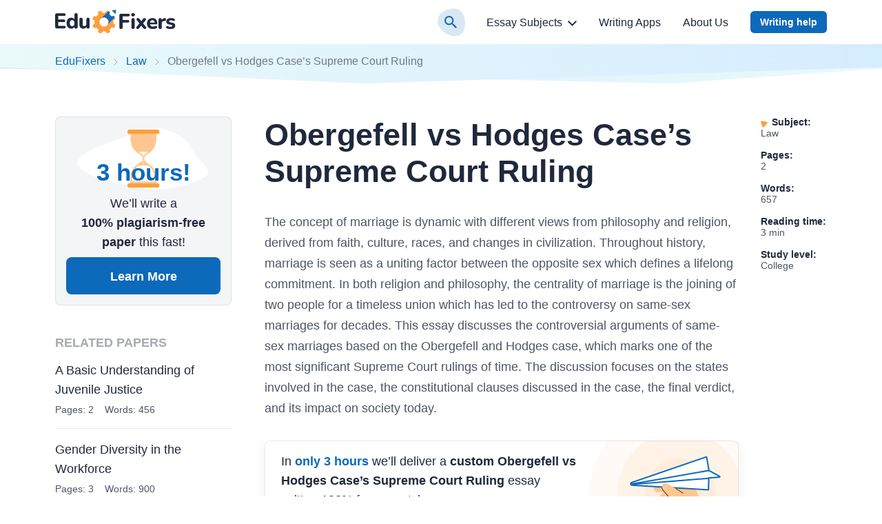

--- FILE ---
content_type: text/html; charset=utf-8
request_url: https://edufixers.com/obergefell-vs-hodges-cases-supreme-court-ruling/
body_size: 57104
content:

<!DOCTYPE html>
<html class="no-js no-touch" lang="en-US">
<head prefix="og: http://ogp.me/ns# fb: http://ogp.me/ns#">
<meta charset="UTF-8">
<meta name="viewport" content="width=device-width, initial-scale=1">
<link rel="preload" href="https://edufixers.com/wp-content/themes/edufixers/assets/css/single.css?ver=0b30c4df" as="style">
<link rel="preload" href="https://edufixers.com/wp-includes/js/wp-emoji-release.min.js?ver=5.9.8" as="script">
<link rel="preconnect" href="https://s.w.org" crossorigin>
<link rel="preconnect" href="https://www.googletagmanager.com" crossorigin>
<script>
dataLayer = [];
</script>
<!-- Google Tag Manager -->
<script>(function (w, d, s, l, i) {
w[l] = w[l] || [];
w[l].push({
'gtm.start': new Date().getTime(), event: 'gtm.js'
});
var f = d.getElementsByTagName(s)[0],
j = d.createElement(s),
dl = l != 'dataLayer' ? '&l=' + l : '';
j.async = true;
j.src =
'https://www.googletagmanager.com/gtm.js?id=' + i + dl;
f.parentNode.insertBefore(j, f);
})(window, document, 'script', 'dataLayer', 'GTM-K435XTG');
</script>
<!-- End Google Tag Manager -->
<link rel="icon" href="https://edufixers.com/favicons/favicon-30x30.svg" type="image/svg+xml">
<link rel="icon" type="image/png" href="https://edufixers.com/favicons/favicon-48x48.png">
<link rel="apple-touch-icon" href="https://edufixers.com/favicons/apple-touch-icon.png">
<link rel="manifest" href="https://edufixers.com/favicons/manifest.json">
<meta name="theme-color" content="#ffffff">
<script>
if (sessionStorage.fontLoaded) {
document.documentElement.className += ' font-variable-loaded';
}
</script>
<style>
@font-face {
font-family: "NunitoCritical";
font-weight: 200 900;
font-style: normal;
src: url([data-uri]);
}
</style>
<title>Obergefell vs Hodges Case&#039;s Supreme Court Ruling | Free Essay Example</title>
<meta name='robots' content='max-image-preview:large' >
<!-- All In One SEO Pack Pro 3.7.1[39390,39469] -->
<!-- Debug String: 2JMJ7L5RSW0YVB/VLWAYKK/YBWK -->
<meta name="description"  content="This essay discusses the controversial arguments of same-sex marriages based on the Obergefell and Hodges case, one of the most significant Supreme Court rulings of time." >
<link rel="canonical" href="https://edufixers.com/obergefell-vs-hodges-cases-supreme-court-ruling/" >
<!-- All In One SEO Pack Pro -->
<script>
window._wpemojiSettings = {"baseUrl":"https:\/\/s.w.org\/images\/core\/emoji\/13.1.0\/72x72\/","ext":".png","svgUrl":"https:\/\/s.w.org\/images\/core\/emoji\/13.1.0\/svg\/","svgExt":".svg","source":{"concatemoji":"https:\/\/edufixers.com\/wp-includes\/js\/wp-emoji-release.min.js?ver=5.9.8"}};
/*! This file is auto-generated */
!function(e,a,t){var n,r,o,i=a.createElement("canvas"),p=i.getContext&&i.getContext("2d");function s(e,t){var a=String.fromCharCode;p.clearRect(0,0,i.width,i.height),p.fillText(a.apply(this,e),0,0);e=i.toDataURL();return p.clearRect(0,0,i.width,i.height),p.fillText(a.apply(this,t),0,0),e===i.toDataURL()}function c(e){var t=a.createElement("script");t.src=e,t.defer=t.type="text/javascript",a.getElementsByTagName("head")[0].appendChild(t)}for(o=Array("flag","emoji"),t.supports={everything:!0,everythingExceptFlag:!0},r=0;r<o.length;r++)t.supports[o[r]]=function(e){if(!p||!p.fillText)return!1;switch(p.textBaseline="top",p.font="600 32px Arial",e){case"flag":return s([127987,65039,8205,9895,65039],[127987,65039,8203,9895,65039])?!1:!s([55356,56826,55356,56819],[55356,56826,8203,55356,56819])&&!s([55356,57332,56128,56423,56128,56418,56128,56421,56128,56430,56128,56423,56128,56447],[55356,57332,8203,56128,56423,8203,56128,56418,8203,56128,56421,8203,56128,56430,8203,56128,56423,8203,56128,56447]);case"emoji":return!s([10084,65039,8205,55357,56613],[10084,65039,8203,55357,56613])}return!1}(o[r]),t.supports.everything=t.supports.everything&&t.supports[o[r]],"flag"!==o[r]&&(t.supports.everythingExceptFlag=t.supports.everythingExceptFlag&&t.supports[o[r]]);t.supports.everythingExceptFlag=t.supports.everythingExceptFlag&&!t.supports.flag,t.DOMReady=!1,t.readyCallback=function(){t.DOMReady=!0},t.supports.everything||(n=function(){t.readyCallback()},a.addEventListener?(a.addEventListener("DOMContentLoaded",n,!1),e.addEventListener("load",n,!1)):(e.attachEvent("onload",n),a.attachEvent("onreadystatechange",function(){"complete"===a.readyState&&t.readyCallback()})),(n=t.source||{}).concatemoji?c(n.concatemoji):n.wpemoji&&n.twemoji&&(c(n.twemoji),c(n.wpemoji)))}(window,document,window._wpemojiSettings);
</script>
<style>
img.wp-smiley,
img.emoji {
display: inline !important;
border: none !important;
box-shadow: none !important;
height: 1em !important;
width: 1em !important;
margin: 0 0.07em !important;
vertical-align: -0.1em !important;
background: none !important;
padding: 0 !important;
}
</style>
<link rel='stylesheet' id='wp-block-library-css'  href='https://edufixers.com/wp-includes/css/dist/block-library/style.min.css?ver=5.9.8' media='all' >
<style id='global-styles-inline-css'>
body{--wp--preset--color--black: hsl(0, 0%, 0%);--wp--preset--color--cyan-bluish-gray: #abb8c3;--wp--preset--color--white: hsl(0, 0%, 100%);--wp--preset--color--pale-pink: #f78da7;--wp--preset--color--vivid-red: #cf2e2e;--wp--preset--color--luminous-vivid-orange: #ff6900;--wp--preset--color--luminous-vivid-amber: #fcb900;--wp--preset--color--light-green-cyan: #7bdcb5;--wp--preset--color--vivid-green-cyan: #00d084;--wp--preset--color--pale-cyan-blue: #8ed1fc;--wp--preset--color--vivid-cyan-blue: #0693e3;--wp--preset--color--vivid-purple: #9b51e0;--wp--preset--color--black-800: hsl(222, 31%, 18%);--wp--preset--color--blue-900: hsl(208, 87%, 29%);--wp--preset--color--blue-800: hsl(208, 87%, 39%);--wp--preset--color--blue-700: hsl(208, 68%, 51%);--wp--preset--color--blue-600: hsl(208, 58%, 62%);--wp--preset--color--blue-500: hsl(208, 100%, 60%);--wp--preset--color--blue-200: hsl(208, 100%, 92%);--wp--preset--color--blue-100: hsl(178, 33%, 90%);--wp--preset--color--blue-50: hsl(178, 63%, 95%);--wp--preset--color--yellow-600: hsl(30, 88%, 50%);--wp--preset--color--yellow-500: hsl(30, 100%, 52%);--wp--preset--color--yellow-400: hsl(30, 100%, 62%);--wp--preset--color--yellow-200: hsl(30, 100%, 78%);--wp--preset--color--yellow-100: hsl(30, 100%, 93%);--wp--preset--color--yellow-50: hsl(44, 100%, 95%);--wp--preset--color--green-500: hsl(177, 33%, 60%);--wp--preset--color--green-400: hsl(177, 41%, 71%);--wp--preset--color--red-500: hsl(3, 98%, 66%);--wp--preset--color--red-100: hsl(3, 100%, 95%);--wp--preset--color--gray-800: hsl(222, 13%, 35%);--wp--preset--color--gray-700: hsl(220, 22%, 39%);--wp--preset--color--gray-600: hsl(223, 7%, 51%);--wp--preset--color--gray-400: hsl(222, 3%, 73%);--wp--preset--color--gray-200: hsl(223, 15%, 84%);--wp--preset--color--gray-100: hsl(209, 11%, 96%);--wp--preset--color--gray-50: hsl(240, 5%, 96%);--wp--preset--gradient--vivid-cyan-blue-to-vivid-purple: linear-gradient(135deg,rgba(6,147,227,1) 0%,rgb(155,81,224) 100%);--wp--preset--gradient--light-green-cyan-to-vivid-green-cyan: linear-gradient(135deg,rgb(122,220,180) 0%,rgb(0,208,130) 100%);--wp--preset--gradient--luminous-vivid-amber-to-luminous-vivid-orange: linear-gradient(135deg,rgba(252,185,0,1) 0%,rgba(255,105,0,1) 100%);--wp--preset--gradient--luminous-vivid-orange-to-vivid-red: linear-gradient(135deg,rgba(255,105,0,1) 0%,rgb(207,46,46) 100%);--wp--preset--gradient--very-light-gray-to-cyan-bluish-gray: linear-gradient(135deg,rgb(238,238,238) 0%,rgb(169,184,195) 100%);--wp--preset--gradient--cool-to-warm-spectrum: linear-gradient(135deg,rgb(74,234,220) 0%,rgb(151,120,209) 20%,rgb(207,42,186) 40%,rgb(238,44,130) 60%,rgb(251,105,98) 80%,rgb(254,248,76) 100%);--wp--preset--gradient--blush-light-purple: linear-gradient(135deg,rgb(255,206,236) 0%,rgb(152,150,240) 100%);--wp--preset--gradient--blush-bordeaux: linear-gradient(135deg,rgb(254,205,165) 0%,rgb(254,45,45) 50%,rgb(107,0,62) 100%);--wp--preset--gradient--luminous-dusk: linear-gradient(135deg,rgb(255,203,112) 0%,rgb(199,81,192) 50%,rgb(65,88,208) 100%);--wp--preset--gradient--pale-ocean: linear-gradient(135deg,rgb(255,245,203) 0%,rgb(182,227,212) 50%,rgb(51,167,181) 100%);--wp--preset--gradient--electric-grass: linear-gradient(135deg,rgb(202,248,128) 0%,rgb(113,206,126) 100%);--wp--preset--gradient--midnight: linear-gradient(135deg,rgb(2,3,129) 0%,rgb(40,116,252) 100%);--wp--preset--duotone--dark-grayscale: url('#wp-duotone-dark-grayscale');--wp--preset--duotone--grayscale: url('#wp-duotone-grayscale');--wp--preset--duotone--purple-yellow: url('#wp-duotone-purple-yellow');--wp--preset--duotone--blue-red: url('#wp-duotone-blue-red');--wp--preset--duotone--midnight: url('#wp-duotone-midnight');--wp--preset--duotone--magenta-yellow: url('#wp-duotone-magenta-yellow');--wp--preset--duotone--purple-green: url('#wp-duotone-purple-green');--wp--preset--duotone--blue-orange: url('#wp-duotone-blue-orange');--wp--preset--font-size--small: 13px;--wp--preset--font-size--medium: 20px;--wp--preset--font-size--large: 36px;--wp--preset--font-size--x-large: 42px;}.has-black-color{color: var(--wp--preset--color--black) !important;}.has-cyan-bluish-gray-color{color: var(--wp--preset--color--cyan-bluish-gray) !important;}.has-white-color{color: var(--wp--preset--color--white) !important;}.has-pale-pink-color{color: var(--wp--preset--color--pale-pink) !important;}.has-vivid-red-color{color: var(--wp--preset--color--vivid-red) !important;}.has-luminous-vivid-orange-color{color: var(--wp--preset--color--luminous-vivid-orange) !important;}.has-luminous-vivid-amber-color{color: var(--wp--preset--color--luminous-vivid-amber) !important;}.has-light-green-cyan-color{color: var(--wp--preset--color--light-green-cyan) !important;}.has-vivid-green-cyan-color{color: var(--wp--preset--color--vivid-green-cyan) !important;}.has-pale-cyan-blue-color{color: var(--wp--preset--color--pale-cyan-blue) !important;}.has-vivid-cyan-blue-color{color: var(--wp--preset--color--vivid-cyan-blue) !important;}.has-vivid-purple-color{color: var(--wp--preset--color--vivid-purple) !important;}.has-black-background-color{background-color: var(--wp--preset--color--black) !important;}.has-cyan-bluish-gray-background-color{background-color: var(--wp--preset--color--cyan-bluish-gray) !important;}.has-white-background-color{background-color: var(--wp--preset--color--white) !important;}.has-pale-pink-background-color{background-color: var(--wp--preset--color--pale-pink) !important;}.has-vivid-red-background-color{background-color: var(--wp--preset--color--vivid-red) !important;}.has-luminous-vivid-orange-background-color{background-color: var(--wp--preset--color--luminous-vivid-orange) !important;}.has-luminous-vivid-amber-background-color{background-color: var(--wp--preset--color--luminous-vivid-amber) !important;}.has-light-green-cyan-background-color{background-color: var(--wp--preset--color--light-green-cyan) !important;}.has-vivid-green-cyan-background-color{background-color: var(--wp--preset--color--vivid-green-cyan) !important;}.has-pale-cyan-blue-background-color{background-color: var(--wp--preset--color--pale-cyan-blue) !important;}.has-vivid-cyan-blue-background-color{background-color: var(--wp--preset--color--vivid-cyan-blue) !important;}.has-vivid-purple-background-color{background-color: var(--wp--preset--color--vivid-purple) !important;}.has-black-border-color{border-color: var(--wp--preset--color--black) !important;}.has-cyan-bluish-gray-border-color{border-color: var(--wp--preset--color--cyan-bluish-gray) !important;}.has-white-border-color{border-color: var(--wp--preset--color--white) !important;}.has-pale-pink-border-color{border-color: var(--wp--preset--color--pale-pink) !important;}.has-vivid-red-border-color{border-color: var(--wp--preset--color--vivid-red) !important;}.has-luminous-vivid-orange-border-color{border-color: var(--wp--preset--color--luminous-vivid-orange) !important;}.has-luminous-vivid-amber-border-color{border-color: var(--wp--preset--color--luminous-vivid-amber) !important;}.has-light-green-cyan-border-color{border-color: var(--wp--preset--color--light-green-cyan) !important;}.has-vivid-green-cyan-border-color{border-color: var(--wp--preset--color--vivid-green-cyan) !important;}.has-pale-cyan-blue-border-color{border-color: var(--wp--preset--color--pale-cyan-blue) !important;}.has-vivid-cyan-blue-border-color{border-color: var(--wp--preset--color--vivid-cyan-blue) !important;}.has-vivid-purple-border-color{border-color: var(--wp--preset--color--vivid-purple) !important;}.has-vivid-cyan-blue-to-vivid-purple-gradient-background{background: var(--wp--preset--gradient--vivid-cyan-blue-to-vivid-purple) !important;}.has-light-green-cyan-to-vivid-green-cyan-gradient-background{background: var(--wp--preset--gradient--light-green-cyan-to-vivid-green-cyan) !important;}.has-luminous-vivid-amber-to-luminous-vivid-orange-gradient-background{background: var(--wp--preset--gradient--luminous-vivid-amber-to-luminous-vivid-orange) !important;}.has-luminous-vivid-orange-to-vivid-red-gradient-background{background: var(--wp--preset--gradient--luminous-vivid-orange-to-vivid-red) !important;}.has-very-light-gray-to-cyan-bluish-gray-gradient-background{background: var(--wp--preset--gradient--very-light-gray-to-cyan-bluish-gray) !important;}.has-cool-to-warm-spectrum-gradient-background{background: var(--wp--preset--gradient--cool-to-warm-spectrum) !important;}.has-blush-light-purple-gradient-background{background: var(--wp--preset--gradient--blush-light-purple) !important;}.has-blush-bordeaux-gradient-background{background: var(--wp--preset--gradient--blush-bordeaux) !important;}.has-luminous-dusk-gradient-background{background: var(--wp--preset--gradient--luminous-dusk) !important;}.has-pale-ocean-gradient-background{background: var(--wp--preset--gradient--pale-ocean) !important;}.has-electric-grass-gradient-background{background: var(--wp--preset--gradient--electric-grass) !important;}.has-midnight-gradient-background{background: var(--wp--preset--gradient--midnight) !important;}.has-small-font-size{font-size: var(--wp--preset--font-size--small) !important;}.has-medium-font-size{font-size: var(--wp--preset--font-size--medium) !important;}.has-large-font-size{font-size: var(--wp--preset--font-size--large) !important;}.has-x-large-font-size{font-size: var(--wp--preset--font-size--x-large) !important;}
</style>
<script src='https://edufixers.com/wp-content/themes/edufixers/libs/jquery/jquery-3.6.0.min.js?ver=3.6.0' id='jquery-js'></script>
<meta property="og:type" content="website" >
<meta property="og:title" content="Obergefell vs Hodges Case&#039;s Supreme Court Ruling | Free Essay Example" >
<meta property="og:description" content="This essay discusses the controversial arguments of same-sex marriages based on the Obergefell and Hodges case, one of the most significant Supreme Court rulings of time." >
<meta property="og:url" content="https://edufixers.com/obergefell-vs-hodges-cases-supreme-court-ruling/" >
<meta property="og:site_name" content="EduFixers" >
<meta property="og:image" content="https://edufixers.com/wp-content/themes/edufixers/images/og-image-edufixers.jpg" >
<meta property="og:image:type" content="image/jpeg" >
<meta property="og:image:width" content="768" >
<meta property="og:image:height" content="402" >
<meta property="og:image:alt" content="Obergefell vs Hodges Case&#039;s Supreme Court Ruling | Free Essay Example" >
<meta name="twitter:card" content="summary" >
<meta name="twitter:title" content="Obergefell vs Hodges Case&#039;s Supreme Court Ruling | Free Essay Example" >
<meta name="twitter:description" content="This essay discusses the controversial arguments of same-sex marriages based on the Obergefell and Hodges case, one of the most significant Supreme Court rulings of time." >
<meta name="twitter:url" content="https://edufixers.com/obergefell-vs-hodges-cases-supreme-court-ruling/" >
<meta name="twitter:image" content="https://edufixers.com/wp-content/themes/edufixers/images/og-image-edufixers.jpg" >
<style>*,*::before,*::after{box-sizing:border-box}body{margin:0;font-family:var(--bs-body-font-family);font-size:var(--bs-body-font-size);font-weight:var(--bs-body-font-weight);line-height:var(--bs-body-line-height);color:var(--bs-body-color);text-align:var(--bs-body-text-align);background-color:var(--bs-body-bg);-webkit-text-size-adjust:100%}h1,h2,h3{margin-top:0;margin-bottom:.5rem;font-weight:500;line-height:1.2}h1{font-size:var(--font-size-h1)}h2{font-size:var(--font-size-h2)}h3{font-size:var(--font-size-h3)}p{margin-top:0;margin-bottom:1.5rem}ol,ul{padding-left:2rem}ol,ul{margin-top:0;margin-bottom:1rem}ol ol,ul ul{margin-bottom:0}b{font-weight:bolder}a{color:var(--bs-link-color);text-decoration:underline}figure{margin:0 0 1rem}img,svg{vertical-align:middle}table{caption-side:bottom;border-collapse:collapse}th{text-align:inherit;text-align:-webkit-match-parent}thead,tbody,tr,td,th{border-color:inherit;border-style:solid;border-width:0}label{display:inline-block}button{border-radius:0}input,button{margin:0;font-family:inherit;font-size:inherit;line-height:inherit}button{text-transform:none}button,[type="button"]{-webkit-appearance:button}::-moz-focus-inner{padding:0;border-style:none}::-webkit-datetime-edit-fields-wrapper,::-webkit-datetime-edit-text,::-webkit-datetime-edit-minute,::-webkit-datetime-edit-hour-field,::-webkit-datetime-edit-day-field,::-webkit-datetime-edit-month-field,::-webkit-datetime-edit-year-field{padding:0}::-webkit-inner-spin-button{height:auto}[type="search"]{outline-offset:-2px;-webkit-appearance:textfield}::-webkit-search-decoration{-webkit-appearance:none}::-webkit-color-swatch-wrapper{padding:0}::file-selector-button{font:inherit;-webkit-appearance:button}.container{--bs-gutter-x: 2rem;--bs-gutter-y: 0;width:100%;margin-right:auto;margin-left:auto}@media (min-width:576px){.container{max-width:540px}}@media (min-width:768px){.container{max-width:720px}}@media (min-width:992px){.container{max-width:924px}}@media (min-width:1200px){.container{max-width:1152px}}.row{--bs-gutter-x: 2rem;--bs-gutter-y: 0;display:flex;flex-wrap:wrap;margin-top:calc(-1 * var(--bs-gutter-y));margin-right:calc(-.5 * var(--bs-gutter-x));margin-left:calc(-.5 * var(--bs-gutter-x))}.row>*{flex-shrink:0;width:100%;max-width:100%;padding-right:calc(var(--bs-gutter-x) * .5);padding-left:calc(var(--bs-gutter-x) * .5);margin-top:var(--bs-gutter-y)}@media (min-width:992px){.col-lg-3{flex:0 0 auto;width:25%}.col-lg-9{flex:0 0 auto;width:75%}}.d-block{display:block!important}.d-none{display:none!important}.h-100{height:100%!important}.pt-3{padding-top:3rem!important}.pb-5{padding-bottom:5rem!important}@media (min-width:992px){.d-lg-block{display:block!important}.d-lg-none{display:none!important}.flex-lg-row-reverse{flex-direction:row-reverse!important}}.visually-hidden{position:absolute!important;width:1px!important;height:1px!important;padding:0!important;margin:-1px!important;overflow:hidden!important;clip:rect(0,0,0,0)!important;white-space:nowrap!important;border:0!important}:root{--white-default: #fff;--black-default: #000;--black-800: #20283c;--blue-900: #0a4e8a;--blue-800: #0d69ba;--blue-700: #2d88d7;--blue-600: #66a2d6;--blue-500: #33a0ff;--blue-200: #d6ecff;--blue-100: #ddeeed;--blue-50: #eafafa;--yellow-600: #f0800f;--yellow-500: #ff850a;--yellow-400: #ff9e3d;--yellow-200: #ffc78f;--yellow-100: #ffeddb;--yellow-50: #fff8e6;--green-600: #629d9a;--green-500: #77bbb7;--green-400: #97d3d0;--red-500: #fd5c53;--red-100: #ffe7e6;--gray-800: #4e5565;--gray-700: #4e5c79;--gray-600: #797e8b;--gray-400: #b8b9bc;--gray-200: #d0d4dc;--gray-100: #f4f5f6;--gray-50: #f4f4f5;--white-default-alpha-074: rgba(255,255,255,0.74);--white-default-alpha-05: rgba(255,255,255,0.5);--white-default-alpha-0: rgba(255,255,255,0);--black-800-alpha-08: rgba(32,40,60,0.8);--black-800-alpha-06: rgba(32,40,60,0.6);--black-800-alpha-04: rgba(32,40,60,0.4);--black-800-alpha-01: rgba(32,40,60,0.1);--black-800-alpha-008: rgba(32,40,60,0.08);--blue-500-alpha-015: rgba(51,160,255,0.15);--gray-700-alpha-025: rgba(78,92,121,0.25);--gray-600-alpha-08: rgba(121,126,139,0.8);--gray-400-alpha-008: rgba(184,185,188,0.08);--gray-100-alpha-0: rgba(244,245,246,0);--gray-50-alpha-0: rgba(244,244,245,0)}.text-color-blue-800{color:var(--blue-800)}:root{--heading-scale-ratio: 1.18;--heading-line-height: 1.5;--paragraph-unit: 16px;--body-line-height: 1.6;--font-family-default: Nunito, sans-serif;--font-weight-demi: 300;--font-weight-regular: 400;--font-weight-semibold: 600;--font-weight-bold: 700;--font-weight-heavy: 800}@media (min-width:576px){:root{--paragraph-unit: 17px}}@media (min-width:768px){:root{--heading-scale-ratio: 1.2}}@media (min-width:992px){:root{--heading-scale-ratio: 1.255}}@media (min-width:1200px){:root{--paragraph-unit: 18px}}html{--font-size-paragraph: var(--paragraph-unit);--font-size-h0: calc(calc(calc(calc(calc(var(--paragraph-unit) * var(--heading-scale-ratio)) * var(--heading-scale-ratio)) * var(--heading-scale-ratio)) * var(--heading-scale-ratio)) * var(--heading-scale-ratio));--font-size-h1: calc(calc(calc(calc(var(--paragraph-unit) * var(--heading-scale-ratio)) * var(--heading-scale-ratio)) * var(--heading-scale-ratio)) * var(--heading-scale-ratio));--font-size-h2: calc(calc(calc(var(--paragraph-unit) * var(--heading-scale-ratio)) * var(--heading-scale-ratio)) * var(--heading-scale-ratio));--font-size-h3: calc(calc(var(--paragraph-unit) * var(--heading-scale-ratio)) * var(--heading-scale-ratio));--font-size-h4: calc(var(--paragraph-unit) * var(--heading-scale-ratio));--font-size-h5: var(--paragraph-unit)}@media (max-width:575.98px){.container,.row{--bs-gutter-x: 4.5rem}}@media (min-width:576px){.container,.row{--bs-gutter-x: 2rem}}.container{padding-right:calc(var(--bs-gutter-x) * 0.5);padding-left:calc(var(--bs-gutter-x) * 0.5)}html{font-size:8px}@media (min-width:576px){html{font-size:10px}}@media (min-width:768px){html{font-size:12px}}@media (min-width:992px){html{font-size:14px}}@media (min-width:1200px){html{font-size:16px}}.site{display:flex;flex-direction:column;min-height:100vh}.site__content{flex-grow:1}body{--height-of-edge-wave: 24px;--margin-for-edge-wave: 23px;--position-of-edge-wave: -23px;font-size:16px;min-width:320px;overflow-x:hidden;color:var(--black-800);font-weight:var(--font-weight-regular);font-family:sans-serif;background-color:var(--white-default)}a{color:var(--c-link, var(--blue-800))}a{text-decoration:none}p{font-size:var(--font-size-paragraph);line-height:var(--body-line-height)}p{margin-bottom:var(--mb-p, 14px)}@media (min-width:576px){p{--mb-p: 16px}}h1,h2,h3{-webkit-font-smoothing:antialiased;-moz-osx-font-smoothing:grayscale;margin-bottom:var(--heading-margin-bottom, 1rem);font-weight:var(--font-weight-bold);line-height:var(--heading-line-height)}h1:last-child{--heading-margin-bottom: 0}h1{--heading-line-height: 1.2;font-size:var(--font-size-h1)}h2{--heading-line-height: 1.35;font-size:var(--font-size-h2)}h3{--heading-line-height: 1.45;font-size:var(--font-size-h3)}img{display:block;max-width:100%;height:auto;margin:auto}.article:not(.article--collections) .webkit-scrollbars--table{margin-top:1.5rem;margin-bottom:1rem}.article:not(.article--collections) .webkit-scrollbars--table .table-responsive{padding:1.5px;overflow-x:auto}.article:not(.article--collections) .webkit-scrollbars--table .table{margin-bottom:1rem;overflow:hidden;word-wrap:normal;word-break:normal;border-radius:8px;box-shadow:0 0 0 1.5px var(--black-800-alpha-01)}.article:not(.article--collections) .webkit-scrollbars--table .table tr{vertical-align:top}.article:not(.article--collections) .webkit-scrollbars--table .table thead th{padding:14px 12px 10px;background-color:var(--gray-100);border-right:1.5px solid var(--black-800-alpha-01);border-bottom:1.5px solid var(--black-800-alpha-01)}.article:not(.article--collections) .webkit-scrollbars--table .table thead th:last-child{border-right:0}.article:not(.article--collections) .webkit-scrollbars--table .table tbody tr{border-bottom:1px solid var(--brown-400)}.article:not(.article--collections) .webkit-scrollbars--table .table tbody tr:nth-child(odd){background-color:transparent}.article:not(.article--collections) .webkit-scrollbars--table .table tbody td,.article:not(.article--collections) .webkit-scrollbars--table .table tbody th{font-size:16px;padding:12px;border-right:1.5px solid var(--black-800-alpha-01)}.article:not(.article--collections) .webkit-scrollbars--table .table tbody td:last-child{border:0}.article:not(.article--collections) .article__content figure.wp-block-table{margin-top:1.5rem;margin-bottom:1rem}.article:not(.article--collections) .article__content figure.wp-block-table .webkit-scrollbars--table{margin-top:0;margin-bottom:0}.webkit-scrollbars ::-webkit-scrollbar{width:5px;height:5px}.webkit-scrollbars ::-webkit-scrollbar-corner{background:var(--gray-100)}.webkit-scrollbars ::-webkit-scrollbar-button{width:0;height:0}.webkit-scrollbars ::-webkit-scrollbar-track{background-color:var(--gray-100);border:0}.webkit-scrollbars ::-webkit-scrollbar-thumb{background-color:var(--green-400);border-radius:5px}.a-bnr{position:relative;display:block;text-align:center;background-color:var(--white-default);background-image:url("data:image/svg+xml;charset=utf-8,%3Csvg width=%27264%27 height=%27264%27 fill=%27none%27 xmlns=%27http://www.w3.org/2000/svg%27 stroke=%27%23f4f5f6%27%3E%3Cpath fill=%27%23fff%27 d=%27M0 0h264v264H0z%27/%3E%3Ccircle opacity=%27.08%27 cx=%27132%27 cy=%27132%27 r=%2718%27 fill=%27%23FF9E3D%27/%3E%3Ccircle opacity=%27.07%27 cx=%27132%27 cy=%27132%27 r=%2752.522%27 fill=%27%23FF9E3D%27/%3E%3Ccircle opacity=%27.07%27 cx=%27132%27 cy=%27132%27 r=%2791.913%27 fill=%27%23FF9E3D%27/%3E%3Ccircle opacity=%27.05%27 cx=%27132%27 cy=%27132%27 r=%27131.304%27 fill=%27%23FF9E3D%27/%3E%3C/svg%3E");background-repeat:no-repeat;background-size:264px 264px;border-radius:8px;box-shadow:inset 0 0 0 1px var(--black-800-alpha-01),0 6px 16px var(--black-800-alpha-008)}.a-bnr--1{padding-top:4px;background-position:top -80px left 50%}@media (min-width:576px){.a-bnr{display:flex;text-align:left;background-position:top 50% right -175px}.a-bnr--1{flex-direction:row-reverse}.a-bnr--1{padding-top:0;background-position:right -47px top -54px}}.a-bnr__content,.a-bnr__text,.a-bnr__image{display:block}.a-bnr__content{width:100%;padding:var(--pt-a-bnr-content, 24px) 24px 24px 24px}.a-bnr--1 .a-bnr__content{--pt-a-bnr-content: 8px}@media (min-width:576px){.a-bnr--1 .a-bnr__content{--pt-a-bnr-content: 16px}}@media (min-width:576px){.a-bnr__content{margin-right:24px}}.a-bnr__text{font-size:var(--font-size-paragraph);line-height:var(--body-line-height);margin-bottom:12px;color:var(--black-800);text-align:left}.a-bnr__image{width:var(--w-a-bnr-img, 100%);background-repeat:no-repeat;background-position:center;background-size:contain}@media (min-width:576px){.a-bnr__image{flex-shrink:0}}.a-bnr--1 .a-bnr__image{height:96px;background-image:url(/wp-content/themes/edufixers/assets/images/deliver.svg)}@media (min-width:576px){.a-bnr--1 .a-bnr__image{width:var(--w-a-bnr-img, 185px);height:auto;background-position:27px 12px;background-size:132px 132px}}.a-bnr .btn-parent{display:inline-block}@media (min-width:992px){.article{padding-left:1rem}}@media (min-width:1200px){.article.article--sample{position:relative;padding-right:128px}}.article__header{margin-bottom:2rem}.article__content h2,.article__content h3{margin-top:20px}@media (min-width:576px){.article__content h2,.article__content h3{margin-top:2rem}}.article__content p,.article__content ul,.article__content ol{--body-line-height: 1.7;color:var(--gray-800)}.article__content>ul{--row-gap-custom-list: 12px;--top-ul-marker: 0.4em;--left-ul-marker: 12px;--size-ul-marker: 9px;--padding-left-ul: 33px;--background-image-ul-marker: url(
"data:image/svg+xml;charset=utf-8,%3Csvg xmlns=%27http://www.w3.org/2000/svg%27 width=%279%27 height=%279%27 xml:space=%27preserve%27 stroke=%27%230d69ba%27%3E%3Ccircle fill=%27none%27 stroke-width=%273%27 cx=%274.5%27 cy=%274.5%27 r=%273%27/%3E%3C/svg%3E"
);font-size:var(--font-size-paragraph);line-height:var(--body-line-height)}.article__content>ul,.article__content>ul ul{display:grid;grid-row-gap:var(--row-gap-custom-list);padding:0;list-style-type:none}@media (min-width:576px){.article__content>ul,.article__content>ul ul{--left-ul-marker: 24px;--padding-left-ul: 49px}}.article__content>ul>li,.article__content>ul ul>li{position:relative;padding-left:var(--padding-left-ul)}.article__content>ul>li::before,.article__content>ul ul>li::before{position:absolute;top:var(--top-ul-marker);left:var(--left-ul-marker);display:block;width:var(--size-ul-marker);height:var(--size-ul-marker);background-image:var(--background-image-ul-marker);background-repeat:no-repeat;background-position:center;content:''}.article__content>ul ul{--top-ul-marker: 0.5em;--left-ul-marker: 2px;--size-ul-marker: 6px;--padding-left-ul: 18px;--background-image-ul-marker: url(
"data:image/svg+xml;charset=utf-8,%3Csvg xmlns=%27http://www.w3.org/2000/svg%27 viewBox=%270 0 6 6%27 xml:space=%27preserve%27 fill=%27%230d69ba%27%3E%3Ccircle cx=%273%27 cy=%273%27 r=%273%27/%3E%3C/svg%3E"
)}@media (min-width:576px){.article__content>ul ul{--left-ul-marker: -4px}}.article__content>ul ul>li:first-child{margin-top:var(--row-gap-custom-list)}.article__content>ol{--row-gap-custom-list: 12px;--content-ol: counter(item);--padding-left-ol: 35px;--left-counter-ol: 0;--size-counter-ol: 27px;--background-image-counter-ol: url(
"data:image/svg+xml;charset=utf-8,%3Csvg width=%2732%27 height=%2732%27 xmlns=%27http://www.w3.org/2000/svg%27 preserveAspectRatio=%27none%27 fill=%27%23ddeeed%27%3E%3Cpath d=%27M26.0515 30.4217C34.565 24.8195 33.0626 9.54062 27.053 2.91979C21.0435 -3.70104 0.511015 1.39191 0.0102215 13.615C-0.490572 25.838 17.5379 36.0239 26.0515 30.4217Z%27/%3E%3C/svg%3E"
);font-size:var(--font-size-paragraph);line-height:var(--body-line-height)}.article__content>ol,.article__content>ol ol{display:grid;grid-row-gap:var(--row-gap-custom-list);padding:0;list-style-type:none}@media (min-width:576px){.article__content>ol,.article__content>ol ol{--padding-left-ol: 49px;--left-counter-ol: 8px;--size-counter-ol: 29px}}@media (min-width:992px){.article__content>ol,.article__content>ol ol{--padding-left-ol: 52px;--size-counter-ol: 32px}}.article__content>ol>li,.article__content>ol ol>li{position:relative;padding-left:var(--padding-left-ol)}.article__content>ol>li::before,.article__content>ol ol>li::before{position:absolute;top:0;left:var(--left-counter-ol);display:block;min-width:var(--size-counter-ol);height:var(--size-counter-ol);color:var(--blue-800);font-weight:var(--font-weight-bold);font-size:16px;line-height:var(--size-counter-ol);text-align:right;text-align:center;background-image:var(--background-image-counter-ol);background-repeat:no-repeat;background-size:100% 100%;content:var(--content-ol);counter-increment:item}.article__content>ol>li ol{--content-ol: counters(item, '.') '';--left-counter-ol: -4px;--padding-left-ol: 29px;--width-counter-ol: 36px;--background-image-counter-ol: none}@media (min-width:576px){.article__content>ol>li ol{--left-counter-ol: -7px;--padding-left-ol: 31px}}@media (min-width:992px){.article__content>ol>li ol{--left-counter-ol: -12px;--padding-left-ol: 28px}}.article__content>ol>li ol>li:first-child{margin-top:var(--row-gap-custom-list)}.article__content>ol:not(.custom-numbering-proceed),.article__content>ol ol:not(.custom-numbering-proceed){counter-reset:item}.article__content .a-bnr{margin:2rem 0}.article__content .toc ol{--body-line-height: 1.6}.breadcrumbs{padding:1rem 0 1.5rem;color:var(--black-800-alpha-06)}.breadcrumbs:last-child{padding-bottom:0}.breadcrumbs-separator{display:inline-block;width:10px;height:12px;margin:0 var(--mx-separator, 6px);vertical-align:middle;background-image:url("data:image/svg+xml;charset=utf-8,%3Csvg xmlns=%27http://www.w3.org/2000/svg%27 width=%2710%27 height=%2712%27 xml:space=%27preserve%27 stroke=%27%2320283c%27%3E%3Cpath fill=%27none%27 d=%27M2.7 1.6 7 6l-4.4 4.4%27/%3E%3C/svg%3E");background-repeat:no-repeat;background-position:center;background-size:contain;opacity:0.4}@media (min-width:576px){.breadcrumbs-separator{--mx-separator: 10px}}.burger{position:relative;padding:7px 0;background-color:transparent;border:0}@media (min-width:576px){.burger{margin-right:3rem}}.burger__stripe{display:block;width:20px;height:3px;background-color:var(--black-800);border-radius:3px}.burger__stripe--top,.burger__stripe--bottom{position:absolute;top:7px;right:0}.burger__stripe--top{transform:translateY(-7px)}.burger__stripe--bottom{width:12px;transform:translateY(7px)}.btn{--bgc-btn: var(--blue-800);--bgc-btn-hover: var(--blue-900);font-size:var(--font-size-paragraph);line-height:var(--body-line-height);display:inline-grid;grid-auto-flow:column;gap:8px;align-items:center;justify-content:center;height:var(--h-btn, 2.5em);padding:0 var(--px-btn, 1.3em);color:var(--c-btn, var(--white-default));font-weight:var(--font-weight-bold);line-height:var(--lh-btn, 2);background-color:var(--bgc-btn);border:0;border-radius:8px}.btn--sm{font-size:14px;--h-btn: 2.25em;--lh-btn: 2;--px-btn: 14px;border-radius:0.4em}.btn--lg{--h-btn: 3em;--lh-btn: 3.2;--px-btn: 1.8em}.btn--yellow{--bgc-btn: var(--yellow-400);--bgc-btn-hover: var(--yellow-500)}.btn__icon{margin-left:0.5em}a.btn{--c-link-hover: var(--white-default)}.btn-parent{display:inline-block;perspective:350px}:root{--font-weight-bold: 700;--z-index-chatbot: 20;--z-index-overlay-chatbot: 10000;--c-button-close-chatbot: var(--black-800-alpha-04);--c-button-close-hover-chatbot: var(--gray-600);--bc-overlay-chatbot: var(--gray-600-alpha-08);--c-button-close-overlay-chatbot: var(--gray-100);--c-button-close-hover-overlay-chatbot: var(--white-default);--c-border-avatar-chatbot: var(--white-default);--c-border-avatar-small-chatbot: var(--gray-200);--c-border-bubble-avatar-chatbot: var(--white-default);--bc-bubble-chatbot: var(--yellow-400);--bc-bubble-hover-chatbot: var(--yellow-500);--c-bubble-chatbot: var(--yellow-400);--c-bubble-hover-chatbot: var(--yellow-500);--c-welcome-message-chatbot: var(--black-800);--c-border-welcome-chatbot: var(--green-400);--bc-welcome-message-chatbot: var(--white-default);--shadow-chatbot: 0 4px 20px var(--gray-700-alpha-025);--c-button-close-welcome-chatbot: var(--black-800-alpha-04);--c-button-close-welcome-hover-chatbot: var(--gray-600);--c-border-avatar-welcome-chatbot: var(--green-400);--bc-main-body-chatbot: var(--white-default);--c-border-main-body-chatbot: var(--gray-200);--c-support-name-chatbot: var(--white-default);--c-support-status-chatbot: var(--blue-200);--c-reply-chatbot: var(--gray-800);--bc-reply-chatbot: var(--gray-100);--c-reply-user-side-chatbot: var(--blue-800);--bc-reply-user-side-chatbot: var(--blue-100);--c-button-chatbot: var(--blue-800);--bc-button-chatbot: var(--white-default);--c-border-button-chatbot: var(--blue-800);--c-button-hover-chatbot: var(--blue-900);--c-border-button-hover-chatbot: var(--blue-900);--c-button-focus-chatbot: var(--yellow-600);--c-border-button-focus-chatbot: var(--yellow-600);--c-button-fill-chatbot: var(--white-default);--bc-button-fill-chatbot: var(--blue-800);--c-button-fill-hover-chatbot: var(--white-default);--bc-button-fill-hover-chatbot: var(--blue-900);--c-button-fill-focus-chatbot: var(--white-default);--bc-button-fill-focus-chatbot: var(--yellow-600);--c-button-type-two-chatbot: var(--blue-800);--c-border-button-type-two-chatbot: var(--blue-800);--bc-button-type-two-chatbot: var(--white-default);--c-button-type-two-hover-chatbot: var(--white-default);--c-border-button-type-two-hover-chatbot: var(--blue-800);--bc-button-type-two-hover-chatbot: var(--blue-800);--c-button-type-two-focus-chatbot: var(--white-default);--c-border-button-type-two-focus-chatbot: var(--blue-800);--bc-button-type-two-focus-chatbot: var(--blue-800);--bc-check-group-chatbot: var(--white-default);--c-border-check-group-chatbot: var(--green-400);--c-check-chatbot: var(--black-800);--c-check-hover-chatbot: var(--white-default);--bc-check-hover-chatbot: var(--blue-800);--c-border-check-chatbot: var(--green-400);--c-check-box-chatbot: var(--green-400);--c-check-box-hover-chatbot: var(--white-default);--bc-dot-typing-item-chatbot: var(--gray-800);--c-close-circle-button-chatbot: var(--gray-200);--c-close-circle-button-hover-chatbot: var(--gray-600)}.visually-hidden{position:absolute!important;width:1px!important;height:1px!important;margin:-1px!important;padding:0!important;overflow:hidden!important;white-space:nowrap!important;border:0!important;clip:rect(0,0,0,0)!important}.cookie-popup{position:fixed;bottom:0;left:0;z-index:10;width:100%;overflow:hidden;color:var(--white-default);background-color:var(--blue-800)}.cookie-popup__image,.cookie-popup__button{flex-shrink:0}.cookie-popup__image{display:none}@media (min-width:576px){.cookie-popup__image{display:block;width:48px;height:48px;margin-right:12px;background-image:url(/wp-content/themes/edufixers/assets/images/cookie.svg);background-repeat:no-repeat}}.cookie-popup__body{display:flex;align-items:flex-start;padding-top:var(--pt-cookie-popup-body, 1rem);padding-bottom:var(--pb-cookie-popup-body, 1rem)}@media (min-width:576px){.cookie-popup__body{--pt-cookie-popup-body: 0.5rem;--pb-cookie-popup-body: 0.5rem;align-items:center}}.cookie-popup__text{margin-right:auto}.cookie-popup__link{color:var(--yellow-200)}.cookie-popup__button{margin-left:24px;padding:1px;color:var(--white-default);background-color:transparent;border:0}@media (min-width:992px){.cookie-popup__button{margin-left:2rem}}.header{padding-top:0.75rem;padding-bottom:0.75rem}.header__row{position:relative;z-index:5;display:flex;align-items:center;min-height:40px}.header__btn{position:absolute;top:100%;left:2.5rem;margin-top:var(--mt-header-btn, 26px);visibility:var(--vis-header-btn, hidden);opacity:var(--opc-header-btn, 0)}@media (min-width:576px){.header__btn{--mt-header-btn: 0;--vis-header-btn: visible;--opc-header-btn: 1;position:static;flex-shrink:0}}.header-logo__pic{width:auto;height:var(--h-header-logo, 27px);margin:0}@media (min-width:992px){.header-logo__pic{--h-header-logo: 36px}}.header-logo{flex-shrink:0;margin-right:auto}.header-menu{display:flex;flex:0 0 auto;align-items:center}.header-search{position:relative;z-index:2;width:100%;height:40px;margin-right:var(--mr-header-search, 4rem)}@media (min-width:576px){.header-search{margin-left:2rem}}@media (min-width:768px){.header-search{--mr-header-search: 30px}}@media (min-width:992px){.header-search{--mr-header-search: 2rem}}.header-search__inner{position:absolute;top:0;right:0;display:flex;flex-direction:row-reverse;align-items:center;min-width:100%;height:100%}@media (min-width:576px){.header-search__inner{right:auto;left:0;background-color:var(--white-default);box-shadow:0 0 0 6px var(--white-default)}}@media (min-width:1200px){.header-search__inner{position:static}}.header-search__form{position:relative;width:var(--w-header-search-form, 0);margin-right:16px;visibility:hidden;opacity:0}@media (min-width:576px){.header-search__form{--w-header-search-form: 127px}}@media (min-width:768px){.header-search__form{--w-header-search-form: 100%}}@media (min-width:992px){.header-search__form{--w-header-search-form: 117px}}@media (min-width:1200px){.header-search__form{--w-header-search-form: 100%}}.header-search__input{width:100%;height:30px;padding:0 24px 1px 0;color:var(--black-800);background-color:var(--white-default);border:0;border-bottom:2px solid var(--blue-800);-webkit-appearance:none;appearance:none}.header-search__input-clear{position:absolute;top:0;right:0;height:100%;padding:7px 5px 0;color:var(--gray-400)}.header-search__toggle{position:relative;z-index:1;padding:11px;color:var(--blue-800);background-color:var(--white-default);border:0}.header-search__toggle-bg{position:absolute;top:50%;left:50%;z-index:-1;margin-top:2px;margin-left:5px;transform:translate(-50%,-50%);opacity:0.15;fill:var(--blue-800)}.header-search__toggle-open,.header-search__toggle-close{display:block}.header-search__toggle-close{position:absolute;top:11px;left:11px;opacity:0}.intro{position:relative;z-index:1;margin-bottom:var(--mb-intro-waves, 24px)}.intro:not(.intro--home){background-image:linear-gradient(to right,var(--blue-50) 0%,var(--blue-200) 100%);position:relative;margin-bottom:var(--margin-for-edge-wave);z-index:1}.intro:not(.intro--home)::after{position:absolute;left:0;z-index:-1;display:block;width:100%;height:var(--height-of-edge-wave);background-image:url("data:image/svg+xml;charset=utf-8,%3Csvg xmlns=%27http://www.w3.org/2000/svg%27 width=%271362%27 height=%2724%27 preserveAspectRatio=%27none%27%3E%3ClinearGradient id=%27a%27 gradientUnits=%27userSpaceOnUse%27 x1=%271362%27 y1=%2713.225%27 x2=%270%27 y2=%2713.225%27 gradientTransform=%27matrix%281 0 0 -1 0 25.2%29%27%3E%3Cstop offset=%270%27 style=%27stop-color:%23eafafa%27/%3E%3Cstop offset=%271%27 style=%27stop-color:%23d6ecff%27/%3E%3C/linearGradient%3E%3Cpath fill=%27url%28%23a%29%27 d=%27m1039 23.9 323-21.4V0H0v2.5l1039 21.4z%27/%3E%3ClinearGradient id=%27b%27 gradientUnits=%27userSpaceOnUse%27 x1=%270%27 y1=%2713.218%27 x2=%271362%27 y2=%2713.218%27 gradientTransform=%27matrix%281 0 0 -1 0 25.2%29%27%3E%3Cstop offset=%270%27 style=%27stop-color:%23eafafa%27/%3E%3Cstop offset=%271%27 style=%27stop-color:%23d6ecff%27/%3E%3C/linearGradient%3E%3Cpath fill=%27url%28%23b%29%27 d=%27M1362 0v.5L562 24 0 .5V0h1362z%27/%3E%3C/svg%3E");background-repeat:no-repeat;background-size:100% 100%;content:'';bottom:var(--position-of-edge-wave)}.main-menu{position:absolute;top:100%;left:0;width:100%;margin-top:var(--mt-main-menu, 1.25rem);padding:var(--py-main-menu, 2rem) var(--px-main-menu, 2.5rem);background-color:var(--white-default);border-radius:8px;box-shadow:0 6px 16px var(--black-800-alpha-008);visibility:var(--vis-main-menu, hidden);opacity:var(--opc-main-menu, 0)}@media (min-width:576px){.main-menu{min-height:var(--min-h-main-menu, 190px)}}@media (min-width:768px){.main-menu{--min-h-main-menu: 204px}}@media (min-width:992px){.main-menu{--min-h-main-menu: 0;--py-main-menu: 0;--px-main-menu: 0;--mt-main-menu: 0;--vis-main-menu: visible;--opc-main-menu: 1;position:static;flex-shrink:0;width:auto;margin-right:2rem;border-radius:0;box-shadow:none}}.main-menu__list{--c-link: var(--black-800);--c-link-hover: var(--blue-800);padding-left:0;list-style:none;position:relative;margin-top:var(--mt-main-menu-list, 44px);margin-bottom:0;border-top:1px solid var(--black-800-alpha-01)}@media (min-width:576px){.main-menu__list{--mt-main-menu-list: -1.5rem;border-top:0}}@media (min-width:992px){.main-menu__list{position:static;display:flex;align-items:center;justify-content:flex-start;margin-top:0}}.main-menu__item{--img-main-menu-icon: url(
"data:image/svg+xml;charset=utf-8,%3Csvg width=%2740%27 height=%2740%27 viewBox=%270 0 40 40%27 fill=%27none%27 xmlns=%27http://www.w3.org/2000/svg%27%3E %3Cpath opacity=%270.65%27 d=%27M0.166502 22.4322C0.138433 22.2911 0.115533 22.1523 0.0949153 22.0118C0.0272018 21.5536 -0.00438275 21.0954 0.00048822 20.6421C0.0213467 18.8392 0.604593 17.1708 1.6637 15.8843C3.16625 14.0514 5.47977 13.0428 7.91817 12.9937C8.22937 12.9879 8.5408 12.9968 8.85245 13.0203C9.61822 13.0784 10.3869 13.2179 11.1466 13.4366C11.9693 13.6738 12.7783 13.9935 13.5616 14.3908C14.043 14.6342 14.5142 14.905 14.9726 15.2018C15.1376 15.3073 15.3 15.4166 15.46 15.5297C15.4797 15.4449 15.5129 15.3659 15.5585 15.2958C15.2996 15.045 15.0537 14.7798 14.8222 14.5016C13.9474 13.4492 13.285 12.2358 12.8838 10.9508C12.6187 10.1073 12.4798 9.24301 12.4724 8.39059C12.4602 7.2799 12.703 6.21805 13.1808 5.29255C13.2946 5.07646 13.4197 4.86808 13.5556 4.66822C14.3876 3.43446 15.6207 2.5725 17.0701 2.21152C17.5427 2.09896 18.0355 2.05221 18.5366 2.07241C19.3394 2.10524 20.1497 2.30731 20.919 2.66654C21.0849 2.74704 21.2403 2.82514 21.397 2.91233C21.6345 3.04649 21.8657 3.19498 22.0892 3.35693C23.3768 4.27574 24.3752 5.59552 24.9117 7.08838C25.0811 6.51679 25.3024 5.96967 25.573 5.45377C25.8617 4.90199 26.2088 4.39088 26.6089 3.92859C26.871 3.62761 27.157 3.35046 27.4644 3.09943L27.5941 2.99425C28.0046 2.67249 28.4538 2.40353 28.9339 2.19214C29.3121 2.0262 29.7084 1.89803 30.1182 1.80915C31.1012 1.59702 32.1469 1.62206 33.1809 1.88246C35.1117 2.36497 36.9734 3.69039 37.9492 5.60041C38.9251 7.51043 38.9837 9.68248 38.3791 11.5019C38.0961 12.3395 37.6806 13.1065 37.148 13.7745C36.8817 14.1124 36.5916 14.4283 36.2796 14.7201L36.0965 14.8887C35.7918 15.1592 35.4714 15.4109 35.1368 15.6427C34.6817 15.9567 34.2049 16.2387 33.7089 16.4871C34.75 16.9635 35.7224 17.6285 36.576 18.4479C38.7838 20.5564 40.1729 23.5944 39.9826 26.5531L39.965 26.7681C39.9138 27.3398 39.81 27.8977 39.6547 28.4345C39.4972 28.9751 39.2897 29.4925 39.0351 29.98L38.9099 30.2132C38.5445 30.8664 38.0932 31.4559 37.567 31.9675C37.4475 32.0834 37.3237 32.1943 37.1957 32.3002C36.86 32.5821 36.4981 32.8305 36.1137 33.0427C35.2783 33.5015 34.3511 33.7905 33.3747 33.8963C32.9889 33.9379 32.5972 33.9516 32.2024 33.9371C30.0201 33.863 27.8303 32.9565 26.0438 31.3876C25.0627 33.0424 23.8777 34.6486 22.4126 35.868C22.1007 36.1258 21.7743 36.3651 21.4345 36.5849C21.0088 36.8634 20.5591 37.1051 20.0894 37.308C19.5891 37.5237 19.0649 37.6887 18.5232 37.8012C18.2124 37.8675 17.8959 37.9146 17.5751 37.9423C15.9519 38.0851 14.2191 37.7748 12.688 36.8598C11.9692 36.4197 11.3223 35.846 10.7846 35.1719C10.2469 34.4977 9.82891 33.7363 9.55481 32.9316C9.06065 31.5854 9.03893 30.1623 9.49378 28.9344C9.02343 29.0916 8.52779 29.1833 8.01849 29.2073C7.38359 29.234 6.73588 29.1643 6.09505 29.0003C5.4389 28.8326 4.79626 28.5715 4.18609 28.2249C2.06145 27.0093 0.628343 24.7958 0.166502 22.4322Z%27 fill=%27%23FFC78F%27/%3E %3Cpath d=%27M29.9784 20.3652C29.9666 19.7463 29.932 19.1286 29.8747 18.5121C29.7792 17.5101 29.6707 16.4927 29.2092 15.5815C28.9882 15.1447 28.7112 14.7369 28.443 14.3284C28.1814 13.9225 27.8933 13.5342 27.5807 13.1661C27.2141 12.7469 26.7947 12.377 26.3329 12.0657C25.5981 11.4381 24.7659 10.9345 23.8692 10.5744C22.9553 10.21 21.9825 10.0156 20.9987 10.0009C19.8199 9.98385 18.6364 10.2014 17.4811 10.4277C16.3495 10.6493 15.3345 11.059 14.4109 11.7574C13.5814 12.3843 12.8206 13.0971 12.1411 13.884C11.4756 14.6567 10.8992 15.5255 10.5444 16.4856C10.1506 17.5501 10.0186 18.6729 10.0033 19.8034C9.98795 20.9339 10.0145 22.0951 10.3475 23.1796C10.6587 24.1934 11.2004 25.1305 11.8151 25.9887C12.4299 26.8469 13.1118 27.7228 13.9264 28.4053C14.7669 29.1061 15.7707 29.5252 16.8416 29.728C17.9556 29.9384 19.1179 29.972 20.2461 29.8859C21.3995 29.7981 22.5843 29.5912 23.6699 29.1869C24.7038 28.8008 25.5914 28.1743 26.4024 27.4357C27.1734 26.7409 27.8846 25.9824 28.5285 25.1683C29.1898 24.3213 29.7173 23.3747 29.9018 22.3049C30.0114 21.6595 30.0167 21.0123 29.9784 20.3652ZM19.3784 25.4895H19.3672C19.3154 25.4824 19.2629 25.4748 19.2111 25.4665C18.3517 25.3298 17.7104 25.0964 17.1923 24.7321C17.0325 24.6188 16.8792 24.4966 16.7332 24.3661L16.7279 24.3614C16.448 24.0893 16.1876 23.7978 15.9487 23.489C15.5579 22.9875 15.1235 22.3951 14.8877 21.7208C14.652 21.0359 14.7139 20.3062 14.7757 19.6048L14.7834 19.5135C14.886 18.3346 15.1371 16.8552 16.1585 15.8349C16.6224 15.3728 17.1699 15.0216 17.6998 14.6815L17.7929 14.6225C18.2709 14.3149 18.7873 14.0066 19.3508 13.7973C19.7369 13.6976 20.1316 13.6344 20.5296 13.6088C21.1255 13.5716 21.7408 13.6087 22.3167 13.775C22.5459 13.8416 22.7959 13.9447 22.9179 14.164C23.0752 14.4457 22.8807 14.6685 22.6167 14.7746C22.3726 14.8724 22.1015 14.8895 21.8504 14.9573C21.619 15.0202 21.3965 15.1119 21.1879 15.2302C20.8544 15.4232 20.5527 15.6668 20.2938 15.9522L20.2567 15.9835C19.2164 16.9094 18.5597 18.1902 18.4554 19.4987C18.4012 20.1801 18.5108 20.8455 18.7649 21.3736C18.9929 21.831 19.3545 22.2084 19.8017 22.4558C20.0315 22.5854 20.272 22.6948 20.5207 22.7829C20.8248 22.9828 21.1535 23.1425 21.4986 23.258C21.9005 23.3877 22.3237 23.3959 22.7363 23.4696C23.1489 23.5433 23.5904 23.6529 23.9594 23.8527C24.224 23.9965 24.1497 24.1993 23.9941 24.369C23.5556 24.6284 23.0835 24.8146 22.6385 24.9826C21.7562 25.3241 20.8196 25.5038 19.8735 25.5131C19.8181 25.5131 19.7633 25.5131 19.7085 25.5131C19.6054 25.5031 19.5022 25.4978 19.3784 25.4895V25.4895Z%27 fill=%27%23FF9E3D%27/%3E %3Cpath d=%27M22.6334 24.9773C23.0807 24.8093 23.5529 24.6237 23.989 24.3637C24.1446 24.194 24.2189 23.9912 23.9542 23.8474C23.5853 23.6476 23.142 23.5374 22.7312 23.4643C22.3204 23.3912 21.8948 23.3824 21.4934 23.2527C21.1483 23.1372 20.8197 22.9775 20.5156 22.7776C20.2669 22.6895 20.0263 22.5801 19.7965 22.4505C19.3493 22.2031 18.9878 21.8257 18.7598 21.3684C18.5057 20.8379 18.3961 20.1748 18.4503 19.4934C18.5546 18.1849 19.2112 16.9042 20.2516 15.9782L20.2887 15.947C20.5476 15.6615 20.8492 15.4179 21.1828 15.2249C21.3914 15.1066 21.6139 15.0149 21.8453 14.952C22.0982 14.8842 22.3693 14.8672 22.6116 14.7693C22.8756 14.6632 23.0701 14.4404 22.9127 14.1587C22.7907 13.9394 22.5408 13.8363 22.3116 13.7697C21.7357 13.6029 21.1203 13.5663 20.5244 13.6034C20.1265 13.6291 19.7318 13.6923 19.3456 13.7921C18.7821 14.0043 18.2658 14.3125 17.7878 14.6172L17.6947 14.6762C17.1642 15.0163 16.6173 15.3676 16.1534 15.8297C15.1302 16.8499 14.8809 18.3317 14.7783 19.5082L14.7706 19.5995C14.7087 20.3033 14.6445 21.0306 14.8826 21.7155C15.1184 22.3904 15.554 22.9827 15.9436 23.4837C16.1825 23.7925 16.4428 24.084 16.7227 24.3561L16.7281 24.3608C16.8741 24.4914 17.0274 24.6136 17.1872 24.7268C17.7053 25.0911 18.3466 25.3245 19.2059 25.4612C19.2578 25.4695 19.3103 25.4771 19.3621 25.4842H19.3733C19.4971 25.4925 19.6002 25.4978 19.6981 25.5001C19.7529 25.5001 19.8077 25.5001 19.8631 25.5001C20.8105 25.4939 21.7489 25.3168 22.6334 24.9773V24.9773Z%27 fill=%27white%27/%3E %3C/svg%3E"
);padding-top:1.5rem}@media (min-width:992px){.main-menu__item{padding-top:0}}.main-menu__item:nth-child(2){--img-main-menu-icon: url(
"data:image/svg+xml;charset=utf-8,%3Csvg width=%2740%27 height=%2740%27 viewBox=%270 0 40 40%27 fill=%27none%27 xmlns=%27http://www.w3.org/2000/svg%27%3E %3Cpath fill-rule=%27evenodd%27 clip-rule=%27evenodd%27 d=%27M39.7513 19.4128C39.8066 19.8086 39.8419 20.2073 39.8707 20.6018C40.0831 23.365 40.0666 26.1593 39.5716 28.8928C39.3428 30.1667 39.0317 31.4673 38.5128 32.6566C38.0521 33.7153 37.2146 34.9812 35.9793 34.9501C34.6841 34.9159 33.4668 33.6767 32.6502 32.725C32.4533 32.4955 32.2738 31.8111 32.1129 31.1979C32.003 30.7789 31.9017 30.3931 31.8097 30.2084C31.7223 30.4163 31.6221 30.7316 31.5099 31.0849C31.2498 31.9037 30.925 32.9264 30.5446 33.287C30.4153 33.4096 30.2803 33.5491 30.1401 33.6939C29.6898 34.1589 29.186 34.6792 28.6466 34.8743C25.8619 35.8409 22.7048 34.0226 21.6474 31.2892C21.6345 31.2552 21.6223 31.0051 21.6103 30.7589C21.5988 30.521 21.5874 30.2867 21.5756 30.2539C21.5181 30.3786 21.4578 30.5123 21.3945 30.6526C20.7736 32.028 19.8622 34.047 18.5037 34.5967C15.7669 35.7013 13.0225 33.2892 11.9562 30.8319C11.7831 30.4281 11.6377 29.4414 11.5209 28.6485C11.465 28.2693 11.4157 27.9344 11.3729 27.7289C11.3415 27.8865 11.3064 28.0732 11.2675 28.2795C11.0552 29.4068 10.7323 31.1208 10.3066 31.8905C10.2094 32.0627 10.1032 32.229 9.99254 32.3909C9.6836 32.8971 9.31454 33.3647 8.8933 33.7836C7.24071 35.4168 4.49339 36.4972 2.54318 34.9679C0.539579 33.3974 0.30891 30.1503 0.1371 27.7318C0.127958 27.603 0.118981 27.4767 0.109913 27.3531C-0.0604981 25.0661 -0.0463152 22.7394 0.248756 20.4575C0.193419 20.0617 0.158085 19.663 0.129283 19.2685C-0.0830854 16.5053 -0.0666316 13.711 0.428397 10.9775C0.657217 9.7036 0.968295 8.40295 1.48725 7.21365C1.94788 6.15501 2.78539 4.88905 4.02072 4.92023C5.31587 4.95438 6.53325 6.1936 7.34982 7.14534C7.5467 7.37484 7.72625 8.0592 7.88712 8.67237C7.99705 9.09142 8.09827 9.47721 8.19033 9.66185C8.27771 9.45397 8.37787 9.13864 8.49009 8.78539C8.75021 7.96655 9.07506 6.94391 9.4554 6.58327C9.58468 6.46069 9.71971 6.32124 9.85994 6.17642C10.3102 5.7114 10.8141 5.19104 11.3534 4.99596C14.1381 4.02937 17.2953 5.84766 18.3526 8.58111C18.3656 8.6151 18.3777 8.86514 18.3897 9.1114C18.4013 9.34923 18.4127 9.58355 18.4244 9.61637C18.4819 9.49168 18.5422 9.35804 18.6056 9.2177C19.2264 7.84234 20.1378 5.8233 21.4963 5.27361C24.2331 4.16894 26.9775 6.58112 28.0438 9.03842C28.2169 9.44221 28.3623 10.4289 28.4791 11.2218C28.535 11.601 28.5844 11.9358 28.6271 12.1414C28.6585 11.9838 28.6936 11.7971 28.7325 11.5908C28.9448 10.4635 29.2677 8.7495 29.6934 7.97978C29.7906 7.80754 29.8968 7.64125 30.0075 7.47941C30.3164 6.97317 30.6855 6.50558 31.1067 6.0867C32.7593 4.45345 35.5066 3.3731 37.4568 4.90242C39.4604 6.47288 39.6911 9.72 39.8629 12.1385C39.8721 12.2672 39.881 12.3936 39.8901 12.5172C40.0605 14.8042 40.0463 17.1309 39.7513 19.4128Z%27 fill=%27%23D6ECFF%27/%3E %3Cpath d=%27M29.5636 17.1651C29.1343 16.1408 28.6826 15.1154 28.0953 14.1698C27.5079 13.2242 26.7985 12.4037 25.9098 11.747C25.1011 11.1485 24.1637 10.7221 23.1999 10.442C22.1885 10.1556 21.1429 10.0076 20.0918 10.0021C19.552 9.99619 18.9799 9.99386 18.4531 10.126C18.1925 10.2 17.9429 10.3082 17.7107 10.4479C17.344 10.531 16.9826 10.6357 16.6283 10.7615C14.6462 11.1702 12.8979 12.3272 11.747 13.9918C10.5799 15.6816 10.1024 17.7695 10.0184 19.7958C9.97439 20.8348 9.99907 21.9196 10.2052 22.9415C10.4402 24.1068 11.1743 24.9925 11.9472 25.8547C12.7202 26.7169 13.533 27.5321 14.5191 28.1388C15.3846 28.6653 16.331 29.0455 17.3201 29.2641C19.337 29.717 21.4902 29.5749 23.4472 28.9076C24.5795 28.5212 25.558 27.8957 26.5212 27.1973C26.9911 26.8573 27.4768 26.5231 27.868 26.092C28.2329 25.6825 28.5382 25.2236 28.7748 24.7288C29.4811 23.2592 29.857 21.6529 29.8761 20.0225C29.9575 19.6503 29.999 19.2705 30 18.8896C29.9888 18.2858 29.795 17.7178 29.5636 17.1651ZM24.5678 23.7286C24.5439 23.7428 24.5162 23.7492 24.4885 23.7468C24.4809 23.7468 24.4738 23.7468 24.4656 23.7468L15.2592 23.3973C15.1668 23.3295 15.099 23.2334 15.066 23.1236C15.0483 20.8479 15.0309 18.572 15.0137 16.2959C14.9831 16.2019 15.0337 16.0815 15.1599 16.0921C15.7167 16.1385 16.0092 16.8556 16.287 17.2609L17.5151 19.0605C18.1843 17.6485 18.8537 16.2366 19.5232 14.8247C19.572 14.7219 19.747 14.7336 19.791 14.834L21.5818 18.9277L24.1972 15.664C24.2161 15.6364 24.2434 15.6156 24.275 15.6046C24.3066 15.5937 24.3409 15.5931 24.3728 15.603C24.4048 15.6129 24.4327 15.6328 24.4526 15.6597C24.4725 15.6866 24.4832 15.7192 24.4832 15.7526C24.6704 18.2746 24.7528 20.8001 24.7305 23.3292C24.7499 23.4044 24.7446 23.4839 24.7153 23.5558C24.686 23.6278 24.6343 23.6883 24.5678 23.7286Z%27 fill=%27%230D6ABA%27/%3E %3Cpath d=%27M24.4833 15.755C24.4833 15.7216 24.4726 15.689 24.4527 15.6621C24.4329 15.6352 24.4049 15.6153 24.373 15.6054C24.341 15.5955 24.3067 15.5961 24.2751 15.607C24.2435 15.618 24.2163 15.6388 24.1973 15.6663L21.5819 18.9301L19.7912 14.8364C19.7471 14.736 19.5721 14.7242 19.5234 14.827C18.8538 16.239 18.1844 17.6509 17.5153 19.0628L16.2872 17.2633C16.0094 16.8563 15.7169 16.1409 15.1601 16.0945C15.0338 16.0839 14.9839 16.2043 15.0138 16.2983C15.0314 18.5744 15.0489 20.8503 15.0661 23.126C15.0991 23.2358 15.1669 23.3318 15.2593 23.3997L24.4657 23.7491C24.474 23.7491 24.481 23.7491 24.4886 23.7491C24.5163 23.7516 24.5441 23.7452 24.5679 23.7309C24.6336 23.6909 24.6848 23.631 24.714 23.56C24.7433 23.4889 24.7491 23.4103 24.7306 23.3357C24.7514 20.8051 24.6689 18.2782 24.4833 15.755Z%27 fill=%27white%27/%3E %3C/svg%3E"
)}@media (min-width:576px){.main-menu__item:nth-child(2){transform:translateY(100%)}}.main-menu__item:nth-child(3){--img-main-menu-icon: url(
"data:image/svg+xml;charset=utf-8,%3Csvg width=%2740%27 height=%2740%27 viewBox=%270 0 40 40%27 fill=%27none%27 xmlns=%27http://www.w3.org/2000/svg%27%3E %3Cpath opacity=%270.5%27 d=%27M36.842 13.7364C36.539 13.6106 36.223 13.5128 35.8988 13.4445C35.0793 13.2625 34.2208 13.2919 33.4184 13.5293C32.2971 13.8749 31.5168 14.6843 31.0083 15.6376C30.8261 15.9964 30.6696 16.3658 30.5397 16.7432C29.9351 18.4168 29.3247 20.5401 27.2052 20.4768C24.18 20.3855 23.3387 16.9805 22.6557 14.8775C21.2497 10.5557 19.4641 5.76162 15.6762 2.73658C14.8578 2.08006 13.9524 1.52067 12.9814 1.07163C12.1529 0.689375 11.275 0.404442 10.3686 0.223583C8.81874 -0.097787 7.20719 -0.0723803 5.67031 0.297653C4.5244 0.585016 3.46551 1.10891 2.57477 1.82919C1.68402 2.54947 0.985067 3.44702 0.531464 4.45306C0.0863178 5.42364 -0.0833712 6.48168 0.038205 7.52856C0.189347 8.67395 0.763456 9.69482 1.41606 10.6642C1.42778 10.6824 1.44066 10.6996 1.45355 10.7178C2.13896 11.7312 2.92865 12.7349 3.22391 13.9146C3.43597 14.7584 3.36333 15.6322 3.19579 16.4792C3.18641 16.5253 1.94096 20.1622 1.82145 22.0129C1.76638 22.8717 1.87886 23.7305 2.29011 24.5109C2.81969 25.5071 3.72538 26.2284 4.79626 26.719C5.4386 27.0009 6.10469 27.235 6.78806 27.4189C8.6545 27.9503 10.5936 28.312 12.0851 29.5659C12.1718 29.6389 12.2561 29.7151 12.3393 29.7913C14.3522 31.643 15.1513 34.2999 16.7201 36.4339C17.8836 38.0194 19.5461 39.5287 21.6281 39.9088C21.9534 39.9681 22.2842 39.9987 22.6158 40C23.9644 40 25.1501 39.5062 26.2093 38.7945C27.2685 38.0828 28.2116 37.1456 29.0552 36.2954C29.9613 35.383 30.8302 34.4423 31.6621 33.4733C33.4899 31.4938 36.6358 27.0979 36.6545 27.069C37.6481 25.5521 38.699 23.9194 39.3493 22.1997C39.6836 21.3491 39.8947 20.462 39.9773 19.5611C40.1613 17.3047 39.2368 14.738 36.842 13.7364Z%27 fill=%27%2398D4D1%27/%3E %3Cpath d=%27M29.5378 17.1651C29.1084 16.1408 28.6568 15.1154 28.0694 14.1698C27.4821 13.2242 26.7726 12.4037 25.884 11.747C25.0752 11.1485 24.1378 10.7221 23.174 10.442C22.1626 10.1556 21.117 10.0076 20.0659 10.0021C19.5261 9.99619 18.9541 9.99386 18.4278 10.126C18.167 10.1999 17.9171 10.3081 17.6848 10.4479C17.3182 10.531 16.9567 10.6357 16.6024 10.7615C14.6203 11.1702 12.872 12.3272 11.7211 13.9918C10.5541 15.6816 10.0766 17.7695 9.99256 19.7958C9.94851 20.8348 9.97319 21.9196 10.1793 22.9415C10.4143 24.1068 11.1484 24.9925 11.9214 25.8547C12.6943 26.7169 13.5072 27.5321 14.4933 28.1388C15.3588 28.6653 16.3051 29.0455 17.2943 29.2641C19.3118 29.717 21.4672 29.5749 23.4213 28.9076C24.5537 28.5212 25.5327 27.8957 26.4954 27.1973C26.9652 26.8573 27.451 26.5231 27.8421 26.092C28.2074 25.6828 28.5128 25.2238 28.749 24.7288C29.4552 23.2592 29.8311 21.6529 29.8502 20.0225C29.9316 19.6503 29.9732 19.2705 29.9741 18.8896C29.9624 18.2858 29.7692 17.7178 29.5378 17.1651ZM25.3959 18.4573C25.047 19.4228 23.8571 19.2237 23.0871 19.5996C23.2539 19.786 23.417 19.9755 23.5764 20.1682C23.7643 20.3969 23.947 20.6298 24.1243 20.8671C24.3015 21.0879 24.4482 21.3315 24.5607 21.5913C24.7498 22.0729 24.6253 22.5721 24.2083 22.8834C23.7631 23.2164 23.1911 23.2094 22.6695 23.1019C22.3964 23.0431 22.1051 22.9163 21.8226 22.941C21.5712 22.9627 21.4432 23.1512 21.3709 23.3727C21.3028 23.5812 21.2699 23.7996 21.183 24.0023C21.0941 24.2065 20.9592 24.3873 20.7889 24.5309C20.6204 24.6772 20.422 24.7849 20.2075 24.8466C19.9931 24.9083 19.7677 24.9224 19.5473 24.888C19.1015 24.811 18.708 24.4968 18.4977 24.1015C18.3897 23.9027 18.3294 23.6815 18.3215 23.4555C18.3156 23.2534 18.4002 22.9051 18.1706 22.793C17.9685 22.6937 17.6895 22.8329 17.5004 22.9051C17.2294 23.0086 16.9457 23.0754 16.657 23.1037C16.1766 23.1518 15.6057 23.1183 15.1975 22.8294C15.0231 22.7186 14.8972 22.5459 14.8451 22.346C14.8248 22.2334 14.8298 22.1176 14.8596 22.0071C14.8895 21.8966 14.9435 21.7941 15.0178 21.707C15.1816 21.5008 15.4131 21.3775 15.6509 21.2753C15.8624 21.1849 16.1543 21.112 16.297 20.917C16.4661 20.6903 16.2335 20.4507 16.0591 20.3162C15.8389 20.1465 15.594 20.0102 15.3708 19.8434C14.9596 19.5356 14.5743 19.1292 14.498 18.5994C14.4345 18.1601 14.6431 17.6703 15.0689 17.4929C15.3285 17.3848 15.6028 17.4435 15.8653 17.5099C16.0873 17.5657 16.351 17.6356 16.5671 17.5181C16.815 17.3836 16.7474 17.0688 16.6846 16.8468C16.6082 16.569 16.5084 16.2959 16.4884 16.0069C16.452 15.5312 16.6799 15.0378 17.1838 14.9415C17.6643 14.8499 18.1036 15.1113 18.3509 15.5136C18.5582 15.8507 18.6205 16.2366 18.634 16.6254C18.883 15.8413 19.4451 15.133 20.1863 14.7765C20.5939 14.5797 21.1137 14.5157 21.449 14.8828C21.7844 15.2499 21.7727 15.755 21.6922 16.2096C21.6523 16.4381 21.5694 16.6824 21.6035 16.9144C21.6393 17.1599 21.8349 17.2433 22.0628 17.2274C22.2907 17.2115 22.5244 17.1352 22.757 17.1041C23.0168 17.0685 23.2794 17.058 23.5411 17.0729C24.26 17.1176 25.7747 17.4077 25.3959 18.4561V18.4573Z%27 fill=%27%2398D4D1%27/%3E %3Cpath d=%27M23.5475 17.0765C23.2857 17.0616 23.0231 17.072 22.7634 17.1076C22.5284 17.1387 22.3023 17.2145 22.0692 17.231C21.836 17.2474 21.6457 17.1634 21.6099 16.9179C21.5758 16.683 21.6586 16.4392 21.6985 16.2131C21.779 15.7585 21.7878 15.2493 21.4554 14.8863C21.123 14.5234 20.6002 14.5833 20.1926 14.78C19.4514 15.1365 18.8894 15.8449 18.6403 16.6289C18.6268 16.2401 18.5645 15.8543 18.3572 15.5171C18.1099 15.1148 17.6706 14.8534 17.1902 14.9451C16.6863 15.0414 16.4584 15.5324 16.4948 16.0105C16.5171 16.2995 16.6123 16.5726 16.691 16.8504C16.7497 17.0724 16.8196 17.3872 16.5735 17.5217C16.3574 17.6392 16.0937 17.5693 15.8716 17.5135C15.6091 17.4471 15.3348 17.3884 15.0752 17.4964C14.6494 17.6726 14.4409 18.1637 14.5044 18.603C14.5807 19.1316 14.9654 19.5392 15.3771 19.8469C15.6003 20.0137 15.847 20.15 16.0654 20.3197C16.2416 20.4542 16.4725 20.6939 16.3033 20.9206C16.1589 21.1156 15.8669 21.1884 15.6573 21.2788C15.4194 21.381 15.1874 21.5044 15.0241 21.7105C14.9498 21.7976 14.8958 21.9001 14.866 22.0106C14.8361 22.1211 14.8311 22.2369 14.8514 22.3495C14.9035 22.5494 15.0294 22.7222 15.2038 22.8329C15.612 23.1219 16.1829 23.1554 16.6634 23.1072C16.9521 23.0789 17.2357 23.0121 17.5068 22.9087C17.6959 22.8364 17.9766 22.6973 18.1769 22.7965C18.4066 22.9087 18.322 23.257 18.3278 23.459C18.3358 23.6851 18.3961 23.9063 18.504 24.1051C18.7143 24.5003 19.1078 24.8146 19.5536 24.8915C19.7741 24.926 19.9994 24.9118 20.2139 24.8502C20.4283 24.7885 20.6267 24.6807 20.7952 24.5344C20.9655 24.3909 21.1004 24.21 21.1893 24.0058C21.2763 23.8032 21.3068 23.5847 21.3773 23.3762C21.4495 23.1548 21.5776 22.9651 21.8289 22.9445C22.1114 22.9199 22.4028 23.0491 22.6759 23.1054C23.1974 23.2129 23.7695 23.22 24.2147 22.887C24.6311 22.5751 24.7556 22.0759 24.5671 21.5948C24.4546 21.3351 24.3078 21.0915 24.1307 20.8707C23.9533 20.6334 23.7706 20.4004 23.5827 20.1717C23.4237 19.9791 23.2606 19.7896 23.0935 19.6032C23.8634 19.2273 25.0534 19.427 25.4023 18.4608C25.7746 17.4077 24.2599 17.1176 23.5475 17.0765Z%27 fill=%27white%27/%3E %3C/svg%3E"
)}@media (min-width:576px){.main-menu__item:nth-child(3){transform:translateY(200%)}}@media (min-width:576px){.main-menu__item:nth-child(2),.main-menu__item:nth-child(3){position:absolute;top:0;left:0}}@media (min-width:992px){.main-menu__item:nth-child(2),.main-menu__item:nth-child(3){position:static;transform:none}}@media (min-width:992px){.main-menu__item{margin-right:2rem}.main-menu__item:last-child{margin-right:0}}@media (min-width:576px){.main-menu__item.dropdown{display:flex;align-items:flex-start}}@media (min-width:992px){.main-menu__item.dropdown{display:block}}.main-menu__link{font-size:var(--font-size-paragraph);line-height:var(--body-line-height);display:flex;flex-shrink:0;align-items:center;font-weight:var(--font-weight-bold)}@media (min-width:992px){.main-menu__link{font-size:16px;font-weight:var(--font-weight-regular)}}.main-menu__icon{flex-shrink:0;margin-right:12px}@media (min-width:992px){.main-menu__icon{display:none}}.main-menu__icon i{display:block;flex-shrink:0;width:40px;height:40px;background-image:var(--img-main-menu-icon);background-repeat:no-repeat;background-position:center;background-size:contain}@media (min-width:992px){.main-menu__icon i{background-image:none}}.main-menu__dropdown-icon{margin-left:8px}.main-menu__dropdown-icon>svg{transform:rotate(-90deg)}@media (min-width:992px){.main-menu__dropdown-icon>svg{transform:none}}.main-menu__drop{padding-left:0;list-style:none;z-index:5;display:none;width:100%;max-height:var(--max-h-main-menu-drop, calc(100vh - 318px));margin-top:var(--mt-main-menu-drop, 12px);margin-bottom:var(--mb-main-menu-drop, 12px);overflow-y:auto;background-color:var(--white-default);border-radius:8px}@media (min-width:576px){.main-menu__drop{--max-h-main-menu-drop: calc(100vh - 135px);--mt-main-menu-drop: 0;--mb-main-menu-drop: 0;margin-left:2rem;padding:var(--pt-main-menu-drop, 0) var(--pr-main-menu-drop, 0) var(--pb-main-menu-drop, 0) var(--pl-main-menu-drop, 2rem);border-left:1px solid var(--black-800-alpha-01)}}@media (min-width:768px){.main-menu__drop{--max-h-main-menu-drop: calc(100vh - 124px);--mt-main-menu-drop: -12px;column-count:2}}@media (min-width:992px){.main-menu__drop{--max-h-main-menu-drop: calc(100vh - 95px);--pt-main-menu-drop: calc(2rem - 12px);--pr-main-menu-drop: 3rem;--pb-main-menu-drop: 3rem;--pl-main-menu-drop: 3rem;--mt-main-menu-drop: 1.25rem;position:absolute;top:100%;left:0;display:block;column-count:3;box-shadow:0 6px 16px var(--black-800-alpha-008);visibility:hidden;opacity:0}}@media (min-width:1200px){.main-menu__drop{--max-h-main-menu-drop: calc(100vh - 112px);column-count:4}}.main-menu__drop-item{padding-top:var(--pt-main-menu-drop-item, 12px)}.main-menu__drop-item:first-child{--pt-main-menu-drop-item: 0}@media (min-width:768px){.main-menu__drop-item:first-child{--pt-main-menu-drop-item: 12px}}@media (min-width:576px){.main-menu__drop-item{position:relative}}@media (min-width:768px){.main-menu__drop-item{padding-left:1.2rem}}@media (min-width:992px){.main-menu__drop-item{padding-left:0}}.sample-info{font-size:14px;margin-bottom:2rem}.sample-info__table,.sample-info__item,.sample-info__label,.sample-info__text{display:block}.sample-info__body{display:flex;flex-wrap:wrap}@media (min-width:576px){.sample-info__body{flex-wrap:nowrap;justify-content:space-between}}@media (min-width:1200px){.sample-info__body{position:absolute;top:0;right:0;display:block;width:96px}}.sample-info__label,.sample-info__text{padding:0}.sample-info__text{color:var(--gray-800)}.sample-info__item{width:var(--w-sample-info, 50%);margin-top:var(--mt-sample-info, 8px)}@media (min-width:576px){.sample-info__item{--w-sample-info: auto;--mt-sample-info: 0;margin-left:var(--ml-sample-info, 1rem)}.sample-info__item--subject{--ml-sample-info: 0}}@media (min-width:1200px){.sample-info__item{--mt-sample-info: 16px;--ml-sample-info: 0}}.sample-info__item--subject{--w-sample-info: 100%;--mt-sample-info: 0}@media (min-width:576px){.sample-info__item--subject{--w-sample-info: auto}}.sample-info__item--subject .sample-info__label{position:relative;padding-left:16px}.sample-info__item--subject .sample-info__label::before{position:absolute;top:6px;left:0;width:10px;height:10px;background-image:url("data:image/svg+xml;charset=utf-8,%3Csvg width=%2710%27 height=%2710%27 xmlns=%27http://www.w3.org/2000/svg%27 fill=%27%23ff9e3d%27%3E%3Cpath d=%27M9.443 3.715 4.716 9.397a1.22 1.22 0 0 1-2.083-.357L.077 2.104C-.246 1.223.503.319 1.427.479l7.285 1.25c.927.167 1.332 1.265.731 1.986Z%27/%3E%3C/svg%3E");background-repeat:no-repeat;background-position:center;content:''}.searchFormInput::-webkit-search-cancel-button{display:none}@media (min-width:992px){.sidebar-banner{padding:21px 1rem 1rem;text-align:center;background-color:var(--gray-100);border-radius:8px;box-shadow:inset 0 0 0 1px var(--black-800-alpha-01)}}@media (min-width:992px) and (min-width:1200px){.sidebar-banner{padding-top:16px}}@media (min-width:992px){.sidebar-banner__header{margin-bottom:6px;padding-top:44px;padding-bottom:4px;background-image:url(/wp-content/themes/edufixers/assets/images/sandglass.svg);background-repeat:no-repeat;background-position:center;background-size:contain}.sidebar-banner,.sidebar-banner span{display:block}.sidebar-banner__title{color:var(--blue-800);font-weight:var(--font-weight-bold);font-size:35px;line-height:1.2}.sidebar-banner__text{font-size:var(--font-size-paragraph);line-height:var(--body-line-height);margin-bottom:8px;color:var(--black-800)}}.main-menu__drop-link{--c-link: var(--black-800);--c-link-hover: var(--black-800);position:relative;display:block;padding-left:26px}.main-menu__drop-link::before,.main-menu__drop-link::after{position:absolute;top:6px;left:0;width:10px;height:10px;background-repeat:no-repeat;background-position:center;content:''}.main-menu__drop-link::before{background-image:url("data:image/svg+xml;charset=utf-8,%3Csvg width=%2710%27 height=%2710%27 xmlns=%27http://www.w3.org/2000/svg%27 fill=%27%23ff9e3d%27%3E%3Cpath d=%27M9.443 3.715 4.716 9.397a1.22 1.22 0 0 1-2.083-.357L.077 2.104C-.246 1.223.503.319 1.427.479l7.285 1.25c.927.167 1.332 1.265.731 1.986Z%27/%3E%3C/svg%3E")}.main-menu__drop-link::after{background-image:url("data:image/svg+xml;charset=utf-8,%3Csvg width=%2710%27 height=%2710%27 xmlns=%27http://www.w3.org/2000/svg%27 fill=%27%230d69ba%27%3E%3Cpath d=%27M9.443 3.715 4.716 9.397a1.22 1.22 0 0 1-2.083-.357L.077 2.104C-.246 1.223.503.319 1.427.479l7.285 1.25c.927.167 1.332 1.265.731 1.986Z%27/%3E%3C/svg%3E");opacity:0}.toc__more{position:absolute;bottom:0;left:0;display:flex;justify-content:center;width:100%;margin:0 auto;text-align:center;border-bottom:2px solid var(--bb-c-view-more, var(--blue-800))}.toc__more::before{position:absolute;bottom:0;left:1%;display:block;width:98%;height:100%;background-color:var(--white-default-alpha-074);content:''}.toc__more button{position:relative;margin-bottom:-20px;padding:11px;color:var(--c-view-more-btn, var(--blue-800));background-color:transparent;background-image:var(--view-more-bg-img, url("data:image/svg+xml;charset=utf-8,%3Csvg width=%2732%27 height=%2732%27 xmlns=%27http://www.w3.org/2000/svg%27 preserveAspectRatio=%27none%27 fill=%27%23d6ecff%27%3E%3Cpath d=%27M26.0515 30.4217C34.565 24.8195 33.0626 9.54062 27.053 2.91979C21.0435 -3.70104 0.511015 1.39191 0.0102215 13.615C-0.490572 25.838 17.5379 36.0239 26.0515 30.4217Z%27/%3E%3C/svg%3E"));background-repeat:no-repeat;background-position:center;background-size:contain;border:0}.toc__more button>svg{display:block}.toc{--c-link: var(--black-800);--c-link-hover: var(--blue-800);position:relative;margin-bottom:var(--mb-toc, 2rem);border-radius:var(--bdrs-toc, 8px);box-shadow:inset 0 0 0 1px var(--black-800-alpha-01),0 6px 16px var(--black-800-alpha-008)}.toc__header{font-size:var(--font-size-paragraph);line-height:var(--body-line-height);padding:1.5rem 2rem 8px;font-weight:var(--font-weight-bold)}.toc--big .toc__content{display:block!important;overflow:hidden}.toc--big .toc__content:not(.show){height:var(--h-toc-collapsed, 112px)}@media (min-width:1200px){.toc--big .toc__content:not(.show){--h-toc-collapsed: 122px}}.toc ol{padding-left:0;list-style:none;margin-bottom:0;padding:0 2rem var(--pb-toc-ol, 1.5rem);counter-reset:item}.toc ol li{font-size:var(--font-size-paragraph);line-height:var(--body-line-height);display:flex;align-items:center}.toc ol li:not(:last-child){margin-bottom:8px}.toc ol li::before{margin-right:16px;font-weight:var(--font-weight-bold);content:counter(item);counter-increment:item}.toc.toc--big{--mb-toc: calc(2rem + 18px);--bdrs-toc: 8px 8px 0 0}.toc.toc--big ol{--pb-toc-ol: 24px}.widget{font-size:var(--font-size-paragraph);line-height:var(--body-line-height);margin-top:2.5rem}.widget:first-child{margin-top:0}.widget__title{margin-bottom:12px;color:var(--black-800-alpha-04);font-weight:var(--font-weight-semibold);text-align:center;text-transform:uppercase}@media (min-width:992px){.widget__title{text-align:left}}.widget.widget--banner{display:none}@media (min-width:992px){.widget.widget--banner{position:sticky;top:0;z-index:3;display:block;margin-top:-1rem;padding-top:1rem;background-color:var(--white-default);border-radius:0 0 8px 8px}}.widget-samples{padding-left:0;list-style:none;margin-bottom:0}.widget-samples__item{padding-top:16px;padding-bottom:16px;border-bottom:1px solid var(--black-800-alpha-01)}.widget-samples__item:first-child{padding-top:0}.widget-samples__link{--c-link: var(--black-800);--c-link-hover: var(--blue-800);display:block;margin-bottom:4px}.widget-samples__meta{font-size:14px;display:flex;color:var(--gray-800)}.widget-samples__meta-item{margin-right:16px}.widget-samples__meta-item:last-child{margin-right:0}</style>
</head>
<body id="body" class="post-template-default single single-post postid-9837 single-format-standard wp-embed-responsive">
<!-- Google Tag Manager (noscript) -->
<noscript>
<iframe src="https://www.googletagmanager.com/ns.html?id=GTM-K435XTG"
height="0" width="0" style="display:none;visibility:hidden"></iframe>
</noscript>
<!-- End Google Tag Manager (noscript) -->
<div id="site" class="site">
<div id="site-header" class="site__header d-print-none">
<svg class="d-none" width="0" height="0" xmlns="http://www.w3.org/2000/svg">
<symbol id="swap" viewBox="0 0 48 48" fill="currentColor">
<path d="M32 34.02V20h-4v14.02h-6L30 42l8-7.98h-6zM18 6l-8 7.98h6V28h4V13.98h6L18 6z"/>
</symbol>
<symbol id="search" viewBox="0 0 18 18" fill="currentColor">
<path d="M12.864 11.32h-.813l-.288-.277A6.66 6.66 0 0 0 13.38 6.69a6.69 6.69 0 1 0-6.69 6.69 6.66 6.66 0 0 0 4.354-1.617l.278.289v.813L16.467 18 18 16.467l-5.136-5.146Zm-6.174 0a4.625 4.625 0 0 1-4.632-4.63A4.625 4.625 0 0 1 6.69 2.058a4.625 4.625 0 0 1 4.63 4.632 4.625 4.625 0 0 1-4.63 4.63Z"/>
</symbol>
<symbol id="cross" viewBox="0 0 18 18" fill="currentColor">
<path fill-rule="evenodd" clip-rule="evenodd" d="M2.293 2.293a1 1 0 0 1 1.414 0l5.295 5.295 5.296-5.295a1 1 0 1 1 1.414 1.414l-5.295 5.295 5.295 5.296a1 1 0 0 1-1.414 1.414l-5.296-5.295-5.295 5.295a1 1 0 0 1-1.414-1.414l5.295-5.296-5.295-5.295a1 1 0 0 1 0-1.414Z"/>
</symbol>
<symbol id="plus" fill="currentColor" viewBox="0 0 17 17">
<path stroke="none" fill-rule="evenodd" d="M.36 8.4a1 1 0 0 1 1-1H7.3V1.46a1 1 0 0 1 2 0V7.4h5.94a1 1 0 1 1 0 2H9.3v5.94a1 1 0 1 1-2 0V9.4H1.36a1 1 0 0 1-1-1Z" clip-rule="evenodd"/>
</symbol>
<symbol id="down" viewBox="0 0 18 18"  fill="none">
<path fill="none" stroke="currentColor" stroke-width="2" stroke-linecap="round" d="M16.9 4.9 9 12.7 1.1 4.9"/>
</symbol>
<symbol id="down-sm" viewBox="0 0 13 13"  fill="none">
<path stroke="currentColor" stroke-width="2" stroke-linecap="round" d="M11.8 4.2 6.5 9.5 1.2 4.2"/>
</symbol>
<symbol id="arrow-prev" viewBox="0 0 18 18" fill="currentColor">
<path d="M17 10.2c.6 0 1-.4 1-1v-.4c0-.6-.4-1-1-1H4.1L7 4.6c.3-.4.3-1 0-1.3l-.1-.2c-.4-.4-1.1-.4-1.5 0L0 9l5.4 5.9c.4.4 1.1.4 1.5 0l.1-.2c.3-.4.3-1 0-1.3l-2.9-3.2H17z"/>
</symbol>
<symbol id="arrow-next" viewBox="0 0 18 18" fill="currentColor">
<path d="M1 10.2c-.6 0-1-.4-1-1v-.4c0-.6.4-1 1-1h12.9L11 4.6c-.3-.4-.3-1 0-1.3l.2-.2c.4-.4 1.1-.4 1.5 0L18 9l-5.4 5.9c-.4.4-1.1.4-1.5 0l-.1-.2c-.3-.4-.3-1 0-1.3l2.9-3.2H1z"/>
</symbol>
<symbol id="arrow-down" viewBox="0 0 12 12" fill="currentColor">
<path d="M6.8.8C6.8.4 6.4 0 6 0s-.8.4-.8.8v8.4L3.1 7.4c-.3-.3-.7-.3-1 0-.3.3-.3.8 0 1.1L6 12l3.9-3.5c.3-.3.3-.8 0-1.1-.3-.3-.7-.3-1 0L6.8 9.2V.8z"/>
</symbol>
<symbol id="copy" viewBox="0 0 12 12" fill="currentColor">
<path fill-rule="evenodd" clip-rule="evenodd" d="M3.1.1c-.3 0-.5.2-.5.5s.2.5.5.5h5.3c1.4 0 2.5 1.1 2.5 2.5v5.3c0 .3.2.5.5.5s.5-.2.5-.5V3.6c0-1.9-1.6-3.5-3.5-3.5H3.1zm-1 3.3h5.5c.6 0 1 .4 1 1v5.5c0 .6-.4 1-1 1H2.1c-.6 0-1-.4-1-1V4.4c0-.6.5-1 1-1zm-2 1c0-1.1.9-2 2-2h5.5c1.1 0 2 .9 2 2v5.5c0 1.1-.9 2-2 2H2.1c-1.1 0-2-.9-2-2V4.4z"/>
</symbol>
<symbol fill="none" viewBox="0 0 24 24" id="download">
<path fill="currentColor" d="M23.15 8.58a.85.85 0 0 0-.84.85v11.64H1.69V9.43a.85.85 0 1 0-1.69 0V21.9c0 .47.38.85.85.85h22.3c.47 0 .85-.38.85-.85V9.43a.85.85 0 0 0-.85-.85Z"></path>
<path fill="currentColor" d="M11.4 17.44a.85.85 0 0 0 1.2 0l3.64-3.65a.84.84 0 1 0-1.2-1.2l-2.2 2.21V2.09a.85.85 0 1 0-1.69 0V14.8l-2.2-2.2a.85.85 0 0 0-1.2 1.2l3.65 3.64Z"></path>
</symbol>
<symbol fill="none" viewBox="0 0 24 24" id="repeat">
<g fill="currentColor" clip-path="url(#a_repeat)">
<path d="M12 0a12 12 0 1 0-.01 23.99A12 12 0 0 0 12 0Zm0 22.4a10.41 10.41 0 0 1 0-20.8 10.41 10.41 0 0 1 0 20.8Z"></path>
<path d="M17.4 11.2h-4.6V6.6a.8.8 0 1 0-1.6 0v4.6H6.6a.8.8 0 0 0 0 1.6h4.6v4.6a.8.8 0 0 0 1.6 0v-4.6h4.6a.8.8 0 0 0 0-1.6Z"></path>
</g>
<defs>
<clipPath id="a_repeat">
<path fill="#fff" d="M0 0h24v24H0z"></path>
</clipPath>
</defs>
</symbol>
<symbol fill="none" viewBox="0 0 24 24" id="pause">
<g fill="#fff" clip-path="url(#b)">
<path fill-rule="evenodd" d="M8.8 6c.44 0 .8.34.8.75v10.5c0 .41-.36.75-.8.75-.44 0-.8-.34-.8-.75V6.75c0-.41.36-.75.8-.75Zm6.4 0c.44 0 .8.34.8.75v10.5c0 .41-.36.75-.8.75-.44 0-.8-.34-.8-.75V6.75c0-.41.36-.75.8-.75Z" clip-rule="evenodd"></path>
<path d="M12 0a12 12 0 1 0-.01 23.99A12 12 0 0 0 12 0Zm0 22.43a10.45 10.45 0 0 1 0-20.86 10.45 10.45 0 0 1 0 20.86Z"></path>
</g>
<defs>
<clipPath id="b">
<path fill="#fff" d="M0 0h24v24H0z"></path>
</clipPath>
</defs>
</symbol>
<symbol fill="none" viewBox="0 0 24 24" id="refresh">
<g clip-path="url(#c)">
<path fill="#fff" d="M13.63 1.63A10.38 10.38 0 0 0 3.26 12v.03L1.21 8.94a.66.66 0 0 0-1.1.73l2.98 4.49c.1.16.28.26.47.28h.08c.16 0 .32-.05.44-.16l4.14-3.73a.66.66 0 0 0-.89-.98L4.6 12.05V12a9.05 9.05 0 1 1 2.65 6.4.66.66 0 0 0-.93 0 .66.66 0 0 0 0 .93 10.38 10.38 0 1 0 7.32-17.7Z"></path>
</g>
<defs>
<clipPath id="c">
<path fill="#fff" d="M0 0h24v24H0z"></path>
</clipPath>
</defs>
</symbol>
<symbol fill="none" viewBox="0 0 17 16" id="play">
<g fill="#fff" clip-path="url(#d)">
<path
d="M8.4 0a8 8 0 1 0 0 16 8 8 0 0 0 0-16Zm0 14.96a6.96 6.96 0 1 1 .02-13.93 6.96 6.96 0 0 1-.02 13.93Z"></path>
<path d="M11.6 7.55 6.72 4.74a.52.52 0 0 0-.79.45v5.62c0 .4.44.65.79.45l4.86-2.8c.35-.2.35-.71 0-.91Z"></path>
</g>
<defs>
<clipPath id="d">
<path fill="#fff" d="M.4 0h16v16H.4z"></path>
</clipPath>
</defs>
</symbol>
<symbol id="info" viewBox="0 0 20 20" fill="currentColor">
<path fill-rule="evenodd" clip-rule="evenodd" d="M1.6 10c0-4.67 3.73-8.4 8.4-8.4s8.4 3.73 8.4 8.4a8.5 8.5 0 01-8.4 8.4A8.37 8.37 0 011.6 10zM10 .4A9.57 9.57 0 00.4 10c0 5.34 4.26 9.6 9.6 9.6a9.7 9.7 0 009.6-9.6c0-5.34-4.26-9.6-9.6-9.6zM11 6a1 1 0 11-2 0 1 1 0 012 0zm-1 2.4c.33 0 .6.27.6.6v6a.6.6 0 01-1.2 0V9c0-.33.27-.6.6-.6z" />
</symbol>
</svg>
<header class="header">
<div class="container">
<div class="header__row">
<div class="header-logo">
<a href="/" class="header-logo__link" title="EduFixers main page">
<img src="https://edufixers.com/wp-content/themes/edufixers/images/logo-header.svg" class="header-logo__pic" width="175" height="36" alt="EssayFixers Logo">
</a>
</div>
<div class="header-search">
<div class="header-search__inner">
<button class="header-search__toggle"
data-bs-auto-close="outside"
data-bs-toggle="dropdown"
data-bs-display="static"
aria-expanded="false">
<span class="visually-hidden">Toggle header search form</span>
<svg class="header-search__toggle-bg" xmlns="http://www.w3.org/2000/svg" width="55" height="55" xml:space="preserve"><path d="M29.6 46c2.4-.1 4.6-.7 6.5-2 10.6-7 8.8-26.1 1.3-34.4C29.8 1.4 4.1 7.7 3.5 23 3 35.6 18.3 46.5 29.6 46z"/></svg>
<svg class="header-search__toggle-open" aria-hidden="true" focusable="false" width="18" height="18">
<use xlink:href="#search"></use>
</svg>
<svg class="header-search__toggle-close" aria-hidden="true" focusable="false" width="18" height="18">
<use xlink:href="#cross"></use>
</svg>
</button>
<form role="search" class="searchForm header-search__form dropdown-menu" action="https://edufixers.com/" method="get">
<label class="visually-hidden" for="header-search-input">Search for:</label>
<input id="header-search-input"
class="searchFormInput header-search__input"
type="search"
placeholder="Search"
name="s"
minlength="3"
maxlength="100"
aria-label="Search"
value="">
<div class="searchFormInputClear header-search__input-clear d-none" title="Search form clear">
<svg class="d-block" aria-hidden="true" focusable="false" width="12" height="12">
<use xlink:href="#cross"></use>
</svg>
<span class="visually-hidden">Search form clear</span>
</div>
</form>
</div>
</div>
<div class="header-menu">
<button class="burger d-lg-none"
data-bs-auto-close="outside"
data-bs-toggle="dropdown"
data-bs-display="static"
aria-expanded="false"
aria-label="Open mobile menu">
<span class="burger__stripe burger__stripe--top"></span>
<span class="burger__stripe burger__stripe--middle"></span>
<span class="burger__stripe burger__stripe--bottom"></span>
</button>
<nav id="main-menu"
class="main-menu d-lg-block dropdown-menu"
itemscope itemtype="https://schema.org/SiteNavigationElement">
<ul class="main-menu__list">
<li class="main-menu__item dropdown webkit-scrollbars">
<a href="#" id="headerSubjectsLink"
class="main-menu__link dropdown-toggle"
role="button"
data-bs-toggle="dropdown"
data-bs-display="static"
data-bs-auto-close="outside"
aria-expanded="false"
title="Essay Subjects">
<span class="main-menu__icon"><i></i></span>
Essay Subjects
<span class="main-menu__dropdown-icon">
<svg aria-hidden="true" width="13" height="13" focusable="false"><use xlink:href="#down-sm"></use></svg>
</span>
</a>
<ul class="main-menu__drop dropdown-menu" aria-labelledby="headerSubjectsLink">
<li class="main-menu__drop-item" itemprop=name>
<a href="https://edufixers.com/category/art/"
class="main-menu__drop-link"
title="Essays on Art"
itemprop=url>
Art						</a>
</li>
<li class="main-menu__drop-item" itemprop=name>
<a href="https://essaybizlab.com/"
class="main-menu__drop-link"
target="_blank" rel="noreferrer noopener" 							title="Essays on Business &amp; Economics"
itemprop=url>
Business &amp; Economics						</a>
</li>
<li class="main-menu__drop-item" itemprop=name>
<a href="https://edufixers.com/category/culture/"
class="main-menu__drop-link"
title="Essays on Culture"
itemprop=url>
Culture						</a>
</li>
<li class="main-menu__drop-item" itemprop=name>
<a href="https://edufixers.com/category/design/"
class="main-menu__drop-link"
title="Essays on Design"
itemprop=url>
Design						</a>
</li>
<li class="main-menu__drop-item" itemprop=name>
<a href="https://edufixers.com/category/education/"
class="main-menu__drop-link"
title="Essays on Education"
itemprop=url>
Education						</a>
</li>
<li class="main-menu__drop-item" itemprop=name>
<a href="https://edufixers.com/category/entertainment-and-media/"
class="main-menu__drop-link"
title="Essays on Entertainment &amp; Media"
itemprop=url>
Entertainment &amp; Media						</a>
</li>
<li class="main-menu__drop-item" itemprop=name>
<a href="https://edufixers.com/category/environment/"
class="main-menu__drop-link"
title="Essays on Environment"
itemprop=url>
Environment						</a>
</li>
<li class="main-menu__drop-item" itemprop=name>
<a href="https://edufixers.com/category/family-life-and-experiences/"
class="main-menu__drop-link"
title="Essays on Family, Life &amp; Experiences"
itemprop=url>
Family, Life &amp; Experiences						</a>
</li>
<li class="main-menu__drop-item" itemprop=name>
<a href="https://assignology.com/"
class="main-menu__drop-link"
target="_blank" rel="noreferrer noopener" 							title="Essays on Health &amp; Medicine"
itemprop=url>
Health &amp; Medicine						</a>
</li>
<li class="main-menu__drop-item" itemprop=name>
<a href="https://edufixers.com/category/history/"
class="main-menu__drop-link"
title="Essays on History"
itemprop=url>
History						</a>
</li>
<li class="main-menu__drop-item" itemprop=name>
<a href="https://edufixers.com/category/law/"
class="main-menu__drop-link"
title="Essays on Law"
itemprop=url>
Law						</a>
</li>
<li class="main-menu__drop-item" itemprop=name>
<a href="https://edufixers.com/category/linguistics/"
class="main-menu__drop-link"
title="Essays on Linguistics"
itemprop=url>
Linguistics						</a>
</li>
<li class="main-menu__drop-item" itemprop=name>
<a href="https://edufixers.com/category/literature/"
class="main-menu__drop-link"
title="Essays on Literature"
itemprop=url>
Literature						</a>
</li>
<li class="main-menu__drop-item" itemprop=name>
<a href="https://edufixers.com/category/philosophy/"
class="main-menu__drop-link"
title="Essays on Philosophy"
itemprop=url>
Philosophy						</a>
</li>
<li class="main-menu__drop-item" itemprop=name>
<a href="https://edufixers.com/category/politics-and-government/"
class="main-menu__drop-link"
title="Essays on Politics &amp; Government"
itemprop=url>
Politics &amp; Government						</a>
</li>
<li class="main-menu__drop-item" itemprop=name>
<a href="https://edufixers.com/category/psychology/"
class="main-menu__drop-link"
title="Essays on Psychology"
itemprop=url>
Psychology						</a>
</li>
<li class="main-menu__drop-item" itemprop=name>
<a href="https://edufixers.com/category/religion/"
class="main-menu__drop-link"
title="Essays on Religion"
itemprop=url>
Religion						</a>
</li>
<li class="main-menu__drop-item" itemprop=name>
<a href="https://edufixers.com/category/sciences/"
class="main-menu__drop-link"
title="Essays on Sciences"
itemprop=url>
Sciences						</a>
</li>
<li class="main-menu__drop-item" itemprop=name>
<a href="https://edufixers.com/category/sociology/"
class="main-menu__drop-link"
title="Essays on Sociology"
itemprop=url>
Sociology						</a>
</li>
<li class="main-menu__drop-item" itemprop=name>
<a href="https://edufixers.com/category/sports/"
class="main-menu__drop-link"
title="Essays on Sports"
itemprop=url>
Sports						</a>
</li>
<li class="main-menu__drop-item" itemprop=name>
<a href="https://edufixers.com/category/tech-and-engineering/"
class="main-menu__drop-link"
title="Essays on Tech &amp; Engineering"
itemprop=url>
Tech &amp; Engineering						</a>
</li>
<li class="main-menu__drop-item" itemprop=name>
<a href="https://edufixers.com/category/tourism/"
class="main-menu__drop-link"
title="Essays on Tourism"
itemprop=url>
Tourism						</a>
</li>
<li class="main-menu__drop-item" itemprop=name>
<a href="https://edufixers.com/category/transportation/"
class="main-menu__drop-link"
title="Essays on Transportation"
itemprop=url>
Transportation						</a>
</li>
<li class="main-menu__drop-item" itemprop=name>
<a href="https://edufixers.com/category/warfare/"
class="main-menu__drop-link"
title="Essays on Warfare"
itemprop=url>
Warfare						</a>
</li>
</ul>
</li>
<li class="main-menu__item" itemprop="name">
<a href="/essay-writing-apps/"
class="main-menu__link "
title="Writing Apps"
itemprop="url">
<span class="main-menu__icon"><i></i></span>
Writing Apps
</a>
</li>
<li class="main-menu__item" itemprop="name">
<a href="/about/"
class="main-menu__link "
title="About Us"
itemprop="url">
<span class="main-menu__icon"><i></i></span>
About Us
</a>
</li>
</ul>
</nav>
<div class="header__btn btn-parent">
<a href="https://overnightessay.com/"
data-et="a1162o7p106"
data-referrer="https://edufixers.com/obergefell-vs-hodges-cases-supreme-court-ruling/"
class="header__btn-link btn btn--sm"
target="_blank"
rel="noopener sponsored"
title="Writing help">Writing help</a>
</div>
</div>
</div>
</div>
</header>
</div>
<div id="site-content" class="site__content">
<main class="content pb-5">
<div class="intro intro--single">
<div class="container">
<div class="breadcrumbs">
<span property="itemListElement" typeof="ListItem"><a property="item" typeof="WebPage" title="Go to EduFixers." href="https://edufixers.com/" class="home" ><span property="name">EduFixers</span></a><meta property="position" content="1"></span><span class="breadcrumbs-separator"></span><span property="itemListElement" typeof="ListItem"><a property="item" typeof="WebPage" title="Go to the Law category archives." href="https://edufixers.com/category/law/" class="taxonomy category" ><span property="name">Law</span></a><meta property="position" content="2"></span><span class="breadcrumbs-separator"></span><span property="itemListElement" typeof="ListItem" class="sr-only"><span property="name" class="post post-post current-item">Obergefell vs Hodges Case&#8217;s Supreme Court Ruling</span><meta property="url" content="https://edufixers.com/obergefell-vs-hodges-cases-supreme-court-ruling/"><meta property="position" content="3"></span>
<script type="application/ld+json">{"@context":"http://schema.org","@type":"BreadcrumbList","itemListElement":[{"@type":"ListItem","position":1,"item":{"@id":"https://edufixers.com/","name":"\ud83d\udc49 EduFixers"}},{"@type":"ListItem","position":2,"item":{"@id":"https://edufixers.com/category/law/","name":"\u2696\ufe0f Law"}},{"@type":"ListItem","position":3,"item":{"@id":"https://edufixers.com/obergefell-vs-hodges-cases-supreme-court-ruling/","name":"Obergefell vs Hodges Case&#8217;s Supreme Court Ruling"}}]}</script>
</div>
</div>
</div>
<div class="container pt-3">
<div class="row flex-lg-row-reverse">
<div class="col-lg-9">
<article id="post-9837" class="article article--sample post-9837 post type-post status-publish format-standard category-law study_levels-college words-600-word-essay-examples">
<header class="article__header">
<h1 class="article__title">
Obergefell vs Hodges Case&#8217;s Supreme Court Ruling		</h1>
</header>
<div class="sample-info">
<table class="sample-info__table">
<tbody class="sample-info__body">
<tr class="sample-info__item sample-info__item--subject">
<th class="sample-info__label">Subject:</th>
<td class="sample-info__text">Law</td>
</tr>
<tr class="sample-info__item">
<th class="sample-info__label">Pages:</th>
<td class="sample-info__text">2</td>
</tr>
<tr class="sample-info__item">
<th class="sample-info__label">Words:</th>
<td class="sample-info__text">657</td>
</tr>
<tr class="sample-info__item">
<th class="sample-info__label">Reading time:</th>
<td class="sample-info__text">
<div class="article__reading-time">
<span class="span-reading-time rt-reading-time"><span class="rt-label rt-prefix"></span> <span class="rt-time"> 3</span> <span class="rt-label rt-postfix">min</span></span>			</div>
</td>
</tr>
<tr class="sample-info__item">
<th class="sample-info__label">Study level:</th>
<td class="sample-info__text">College</td>
</tr>
</tbody>
</table>
</div>
<div class="article__content">
<p>The concept of marriage is dynamic with different views from philosophy and religion, derived from faith, culture, races, and changes in civilization. Throughout history, marriage is seen as a uniting factor between the opposite sex which defines a lifelong commitment. In both religion and philosophy, the centrality of marriage is the joining of two people for a timeless union which has led to the controversy on same-sex marriages for decades. This essay discusses the controversial arguments of same-sex marriages based on the Obergefell and Hodges case, which marks one of the most significant Supreme Court rulings of time. The discussion focuses on the states involved in the case, the constitutional clauses discussed in the case, the final verdict, and its impact on society today.</p><aside>  	<a href="https://overnightessay.com/" data-et="a1162o7p95" data-referrer="https://edufixers.com/obergefell-vs-hodges-cases-supreme-court-ruling/" class="a-bnr a-bnr--1 d-print-none" target="_blank" rel="noopener sponsored" title="Learn more"> 		<span class="a-bnr__image"></span>  		<span class="a-bnr__content"> 			<span class="a-bnr__text">In <b class="text-color-blue-800">only 3 hours</b> we’ll deliver a <b>custom Obergefell vs Hodges Case&#8217;s Supreme Court Ruling</b> essay written 100% from scratch</span>  			<span class="btn-parent"> 				<span class="btn btn--yellow">Learn more<svg class="btn__icon" aria-hidden="true" focusable="false" width="16" height="16"><use xlink:href="#arrow-next"></use></svg></span> 			</span> 		</span> 	</a>  </aside> <p>The main issues raised for debate on the case are the marriage and the recognition questions involving Kentucky, Ohio, Tennessee, and Michigan (Espinoza-Kulick, 2020). According to these states, marriage is only acceptable if it involves couples of different sex. Fourteen same-sex couples petitioned for the violation of same-sex marriages against the four states on the grounds of violating the Fourteenth Amendment clause, which dictates equality in protecting citizens&#8217; rights. Respondents to the case included state officials concerned with equal rights who argued against same-sex marriages, claiming that it devalues the marriage institution&#8217;s meaning, which should unite individuals of the opposite sex. The case was brought to the United States Court of Appeal for decision-making held on 26<sup>th</sup> June 2015, with the petitioners winning the case on a 5 to 4 ruling.</p> <p>The constitutional clauses involving the Supreme Court&#8217;s ruling that allows the recognition and licensing of same-sex marriages include four constitutional principles discussed. The first constitutional principle supporting the equality claim is individual autonomy, which states that individuals have the right to make personal decisions on their intimate partners regardless of public opinion and is protected under the Due Process Clause 388 of the 14<sup>th</sup> amendment constitution. The second principle involves the fundamental right to marriage for all individuals, which advocates for couples&#8217; privacy in dealing with marital affairs regardless of the type of union. The principle suggests that same-sex couples have a constitutional right of protection, just like the constitutional right which protects couples using contraception under clause 381 of the 14<sup>th</sup> amendment constitution(Espinoza-Kulick, 2020). Thirdly, the Justice argues that same-sex marriages should be recognized to avoid hurting the couple&#8217;s family and children who are innocent. The constitutional principle claims that marriage does not condition procreation to be complete; thus, the adopted children require protection under the rights for childrearing and education.</p> <p>Finally, the fourth argument claims that since states give importance to marriages in society, the rights granted to different-sex marriage should be equal to same-sex marriages as it also represents a union between intimate partners (Espinoza-Kulick, 2020). It would be unfair for same-sex couples who have the same aspirations for marriage to be denied the opportunity of acceptance and equality in marital rights. The Court&#8217;s ruling on licensing same-sex marriages and practicing equal rights became a significant element for same-sex couples as they could form unions without discrimination and fear. More people also support same-sex marriages in society resulting in happy and healthy same-sex couples, unlike the previous years when the practice was rebuked by culture. Politically, same-sex marriage has become a campaign tool that determines the winning contestants depending on the different American States as citizens adapt to the concept.</p> <p>In conclusion, the court ruling on the Orgafell and Hodges case brought different reactions and attitudes among the public. The verdict led to division and controversy among citizens from other states over the years as they tried to adapt to the ruling. Currently, most people have changed attitudes toward same-sex marriages and advocate for their freedom to all rights as citizens and couples, with the younger generation being at the forefront. Older citizens are still controversial and adamant in accepting same-sex union, which extents the division on the topic.</p> <h2>Reference</h2> <p>Espinoza-Kulick, A. (2020). A multimethod approach to framing disputes: same-sex marriage on trial in Obergefell V. Hodges. <em>Mobilization: An International Quarterly</em>, <em>25</em>(1), 45-70.</p>
</div>
</article><!-- end #post-9837 -->
<div class="navigation post-navigation d-print-none">
<div class="nav-links">
<div class="nav-links__item nav-previous">
<a href="https://edufixers.com/a-basic-understanding-of-juvenile-justice/"
title="Go to previous post &laquo;A Basic Understanding of Juvenile Justice&raquo;"
data-trim-text="A Basic Understanding of Juvenile Justice">
<span class="post-navigation__icon post-navigation__icon--prev"><svg aria-hidden="true" focusable="false" width="16" height="16"><use xlink:href="#arrow-prev"></use></svg></span>
<span class="visually-hidden">A Basic Understanding of Juvenile Justice</span>
</a>
</div>
<div class="nav-links__item nav-next">
<a href="https://edufixers.com/the-fourth-amendment-of-the-us-constitution/"
title="Go to next post &laquo;The Fourth Amendment of the US Constitution&raquo;"
data-trim-text="The Fourth Amendment of the US Constitution">
<span class="visually-hidden">The Fourth Amendment of the US Constitution</span>
<span class="post-navigation__icon post-navigation__icon--next"><svg aria-hidden="true" focusable="false" width="16" height="16"><use xlink:href="#arrow-next"></use></svg></span>									</a>
</div>
</div>
</div>
</div>
<div class="col-lg-3">
<aside id="site-sidebar" class="site-sidebar h-100  d-print-none">
<div class="widget widget--banner">
<a href="https://overnightessay.com/"
data-et="a1162o7p100"
data-referrer="https://edufixers.com/obergefell-vs-hodges-cases-supreme-court-ruling/"
target="_blank"
rel="noopener sponsored"
class="sidebar-banner"
title="Learn more">
<span class="sidebar-banner__header">
<span class="sidebar-banner__title">3 hours!</span>
</span>
<span class="sidebar-banner__text">We’ll write a<br> <b>100% plagiarism-free paper</b> this fast!</span>
<span class="sidebar-banner__btn btn btn--lg">Learn More</span>
</a>
</div>
<div class="widget">
<div class="widget__title">Related Papers</div>
<ul class="widget-samples">
<li class="widget-samples__item">
<a href="https://edufixers.com/a-basic-understanding-of-juvenile-justice/"
class="widget-samples__link"
title="A Basic Understanding of Juvenile Justice">A Basic Understanding of Juvenile Justice</a>
<span class="widget-samples__meta">
<span class="widget-samples__meta-item">Pages: 2</span>
<span class="widget-samples__meta-item">Words: 456</span>
</span>
</li>
<li class="widget-samples__item">
<a href="https://edufixers.com/gender-diversity-in-the-workforce/"
class="widget-samples__link"
title="Gender Diversity in the Workforce">Gender Diversity in the Workforce</a>
<span class="widget-samples__meta">
<span class="widget-samples__meta-item">Pages: 3</span>
<span class="widget-samples__meta-item">Words: 900</span>
</span>
</li>
<li class="widget-samples__item">
<a href="https://edufixers.com/a-worn-path-by-eudora-welty-analysis/"
class="widget-samples__link"
title="“A Worn Path” by Eudora Welty: Analysis">“A Worn Path” by Eudora Welty: Analysis</a>
<span class="widget-samples__meta">
<span class="widget-samples__meta-item">Pages: 6</span>
<span class="widget-samples__meta-item">Words: 1572</span>
</span>
</li>
<li class="widget-samples__item">
<a href="https://edufixers.com/women-in-shakespeares-richard-iii/"
class="widget-samples__link"
title="Women in Shakespeare’s Richard III">Women in Shakespeare’s Richard III</a>
<span class="widget-samples__meta">
<span class="widget-samples__meta-item">Pages: 6</span>
<span class="widget-samples__meta-item">Words: 1750</span>
</span>
</li>
<li class="widget-samples__item">
<a href="https://edufixers.com/american-revolution-as-turning-point-in-us-history/"
class="widget-samples__link"
title="American Revolution as Turning Point in US History">American Revolution as Turning Point in US History</a>
<span class="widget-samples__meta">
<span class="widget-samples__meta-item">Pages: 5</span>
<span class="widget-samples__meta-item">Words: 1390</span>
</span>
</li>
<li class="widget-samples__item">
<a href="https://edufixers.com/the-effects-of-police-racial-profiling-on-peoples-attitudes/"
class="widget-samples__link"
title="The Effects of Police Racial Profiling on People’s Attitudes">The Effects of Police Racial Profiling on People’s Attitudes</a>
<span class="widget-samples__meta">
<span class="widget-samples__meta-item">Pages: 4</span>
<span class="widget-samples__meta-item">Words: 1229</span>
</span>
</li>
<li class="widget-samples__item">
<a href="https://edufixers.com/information-technology-code-of-ethics/"
class="widget-samples__link"
title="Information Technology Code of Ethics">Information Technology Code of Ethics</a>
<span class="widget-samples__meta">
<span class="widget-samples__meta-item">Pages: 8</span>
<span class="widget-samples__meta-item">Words: 2200</span>
</span>
</li>
<li class="widget-samples__item">
<a href="https://edufixers.com/project-management-strategies-challenges-communication/"
class="widget-samples__link"
title="Project Management: Strategies, Challenges, Communication">Project Management: Strategies, Challenges, Communication</a>
<span class="widget-samples__meta">
<span class="widget-samples__meta-item">Pages: 5</span>
<span class="widget-samples__meta-item">Words: 1490</span>
</span>
</li>
<li class="widget-samples__item">
<a href="https://edufixers.com/choosing-a-research-question-and-a-statistical-test-for-the-data/"
class="widget-samples__link"
title="Choosing a Research Question and a Statistical Test for the Data">Choosing a Research Question and a Statistical Test for the Data</a>
<span class="widget-samples__meta">
<span class="widget-samples__meta-item">Pages: 2</span>
<span class="widget-samples__meta-item">Words: 654</span>
</span>
</li>
<li class="widget-samples__item">
<a href="https://edufixers.com/the-managing-virtual-teams/"
class="widget-samples__link"
title="The Managing Virtual Teams">The Managing Virtual Teams</a>
<span class="widget-samples__meta">
<span class="widget-samples__meta-item">Pages: 3</span>
<span class="widget-samples__meta-item">Words: 872</span>
</span>
</li>
</ul>
</div>
<div class="preview-sample-picture" id="previewSamplePicture">
<img
class="preview-sample-picture__pic h-auto"
loading="lazy"
src="https://edufixers.com/wp-content/uploads/previews/obergefell-vs-hodges-cases-supreme-court-ruling.webp"
width="512"
height="720"
alt="Obergefell vs Hodges Case&#039;s Supreme Court Ruling - Essay Preview">
<div class="preview-sample-picture__header text-end">
<button class="btn btn--icon-only" type="button" id="pSPClose">
<svg class="d-block" aria-hidden="true" focusable="false" width="16" height="16">
<use xlink:href="#cross"></use>
</svg>
</button>
</div>
<div class="preview-sample-picture__bg"></div>
</div>
</aside>
</div>
</div>
</div>
</main>
</div>
<div id="site-footer" class="site__footer">
<footer class="footer">
<div class="container d-print-none">
<div class="footer__grid">
<div class="footer-logo">
<img src="https://edufixers.com/wp-content/themes/edufixers/images/logo-footer.svg" class="footer-logo__pic" width="177" height="36" alt="EduFixers Logo">
</div>
<div class="footer-menu">
<ul class="footer-menu__list">
<li class="footer-menu__item">
<a href="/ourterms/"
class="footer-menu__link "
title="Terms and Conditions">Terms and Conditions</a>
</li>
<li class="footer-menu__item">
<a href="/privacy-policy/?scrollTo=cookies"
class="footer-menu__link"
title="Cookie Policy">Cookie Policy</a>
</li>
<li class="footer-menu__item">
<a href="/contact/"
class="footer-menu__link"
title="Contact Us">Contact Us</a>
</li>
<li class="footer-menu__item">
<a href="/privacy-policy/"
class="footer-menu__link"
title="Privacy Policy">Privacy Policy</a>
</li>
<li class="footer-menu__item">
<a href="/dmca/"
class="footer-menu__link"
title="DMCA">DMCA</a>
</li>
<li class="footer-menu__item">
<a href="/donate/"
class="footer-menu__link "
title="Donate a Paper">Donate a Paper</a>
</li>
</ul>
<ul class="footer-menu__list">
<li class="footer-menu__item">
<a href="/essay-writing-apps/"
class="footer-menu__link text-nowrap"
title="Essay Collections">Essay Writing Apps</a>
</li>
<li class="footer-menu__item">
<a href="/unit-converter/"
class="footer-menu__link text-nowrap"
title="Essay Collections">Unit Converters</a>
</li>
</ul>
</div>
<div class="footer-info">
<div class="footer-secure">
<div class="footer-secure__item">
<img src="https://edufixers.com/wp-content/themes/edufixers/images/placeholder-w1.png"
data-src="https://edufixers.com/wp-content/themes/edufixers/images/comodo.svg"
class="footer-secure__pic lazy"
width="89"
height="28"
alt="Comodo SSL Certificate">
</div>
<div class="footer-secure__item">
<img src="https://edufixers.com/wp-content/themes/edufixers/images/placeholder-w1.png"
class="footer-secure__pic lazy"
data-src="https://edufixers.com/wp-content/themes/edufixers/images/cloudflare.svg"
width="82"
height="28"
alt="Cloudflare">
</div>
<div class="footer-secure__item">
<span title="DMCA Protected" class="dmca-badge">
<img
src="https://images.dmca.com/Badges/dmca_protected_sml_120n.png?ID=b9b9dcee-4f7c-434e-a7ee-2ed8c553c6a1"
width="121"
height="24"
alt="DMCA Protected">
</span>
</div>
</div>
<div class="footer-copyright">Copyright © EduFixers.com</div>
</div>
</div>
</div>
</footer>
<aside class="bnr-pill d-print-none">
<div class="container">
<a href="https://overnightessay.com/"
data-referrer="https://edufixers.com/obergefell-vs-hodges-cases-supreme-court-ruling/"
data-et="a1162o7p101"
id="bnrPill"
class="bnr-pill__btn btn btn--green"
target="_blank"
rel="noopener sponsored"
title="Learn the cost of your essay">
Learn the cost of your essay<svg class="btn__icon" aria-hidden="true" focusable="false" width="16" height="16"><use xlink:href="#arrow-next"></use></svg>
</a>
</div>
</aside>

<div
id="chatBotV6"
class="chatbot"
data-type="S"
data-base-url="https://overnightessay.com/order-custom-essay"
data-referrer="https://edufixers.com/obergefell-vs-hodges-cases-supreme-court-ruling/"
data-partner-hash="a1162o7p102"></div>
</div>
</div><!-- .site -->
<script>
const isTouch = 'ontouchstart' in window || navigator.maxTouchPoints > 0 || navigator.msMaxTouchPoints > 0;
isTouch && (document.documentElement.className = document.documentElement.className.replace(/(?:^|\s)no-touch(?!\S)/g, ''),
document.documentElement.className += ' touch'),
document.documentElement.className = document.documentElement.className.replace(/(?:^|\s)no-js(?!\S)/g, ''),
document.documentElement.className += ' js';
</script>
<script>
const isProductionEnv = true;
</script>
<script type="application/ld+json">{"@context":"https:\/\/schema.org\/","@graph":[{"@type":"CreativeWork","headline":"Obergefell vs Hodges Case&#8217;s Supreme Court Ruling","description":"This essay discusses the controversial arguments of same-sex marriages based on the Obergefell and Hodges case, one of the most significant Supreme Court rulings of time.","inLanguage":"en-US","datePublished":"2022-10-30T10:09:04+00:00","dateModified":"2023-05-09T09:06:48+00:00","publisher":{"@type":"Organization","name":"EduFixers"},"author":{"@type":"Organization","name":"EduFixers"},"image":{"@type":"ImageObject","url":"https:\/\/edufixers.com\/wp-content\/themes\/edufixers\/images\/og-image-edufixers.jpg","encodingFormat":"image\/jpeg","width":768,"height":402}}]}</script><script id='single-js-extra'>
/* <![CDATA[ */
var assetsThemeInfo = {"themeMainCssPath":"\/wp-content\/themes\/edufixers\/assets\/css\/single.css?ver=0b30c4df"};
var commentErrorsLocalize = {"error_required":"The field is required.","error_invalid":"The value you entered for this field is invalid."};
/* ]]> */
</script>
<script src='https://edufixers.com/wp-content/themes/edufixers/assets/js/single.js?ver=0b30c4df' id='single-js'></script>
</body>
</html>


--- FILE ---
content_type: application/javascript; charset=utf-8
request_url: https://edufixers.com/wp-content/themes/edufixers/assets/js/single.js?ver=0b30c4df
body_size: 35825
content:
/*! For license information please see single.js.LICENSE.txt */
(()=>{var e={750:(e,t,n)=>{"use strict";n.r(t),n.d(t,{afterMain:()=>S,afterRead:()=>w,afterWrite:()=>M,applyStyles:()=>F,arrow:()=>K,auto:()=>a,basePlacements:()=>c,beforeMain:()=>y,beforeRead:()=>v,beforeWrite:()=>T,bottom:()=>o,clippingParents:()=>d,computeStyles:()=>ee,createPopper:()=>Ce,createPopperBase:()=>Ee,createPopperLite:()=>Pe,detectOverflow:()=>me,end:()=>l,eventListeners:()=>ne,flip:()=>ge,hide:()=>we,left:()=>s,main:()=>_,modifierPhases:()=>x,offset:()=>ye,placements:()=>g,popper:()=>h,popperGenerator:()=>Ae,popperOffsets:()=>_e,preventOverflow:()=>Se,read:()=>b,reference:()=>p,right:()=>i,start:()=>u,top:()=>r,variationPlacements:()=>m,viewport:()=>f,write:()=>O});var r="top",o="bottom",i="right",s="left",a="auto",c=[r,o,i,s],u="start",l="end",d="clippingParents",f="viewport",h="popper",p="reference",m=c.reduce((function(e,t){return e.concat([t+"-"+u,t+"-"+l])}),[]),g=[].concat(c,[a]).reduce((function(e,t){return e.concat([t,t+"-"+u,t+"-"+l])}),[]),v="beforeRead",b="read",w="afterRead",y="beforeMain",_="main",S="afterMain",T="beforeWrite",O="write",M="afterWrite",x=[v,b,w,y,_,S,T,O,M];function A(e){return e?(e.nodeName||"").toLowerCase():null}function E(e){if(null==e)return window;if("[object Window]"!==e.toString()){var t=e.ownerDocument;return t&&t.defaultView||window}return e}function C(e){return e instanceof E(e).Element||e instanceof Element}function P(e){return e instanceof E(e).HTMLElement||e instanceof HTMLElement}function k(e){return"undefined"!=typeof ShadowRoot&&(e instanceof E(e).ShadowRoot||e instanceof ShadowRoot)}const F={name:"applyStyles",enabled:!0,phase:"write",fn:function(e){var t=e.state;Object.keys(t.elements).forEach((function(e){var n=t.styles[e]||{},r=t.attributes[e]||{},o=t.elements[e];P(o)&&A(o)&&(Object.assign(o.style,n),Object.keys(r).forEach((function(e){var t=r[e];!1===t?o.removeAttribute(e):o.setAttribute(e,!0===t?"":t)})))}))},effect:function(e){var t=e.state,n={popper:{position:t.options.strategy,left:"0",top:"0",margin:"0"},arrow:{position:"absolute"},reference:{}};return Object.assign(t.elements.popper.style,n.popper),t.styles=n,t.elements.arrow&&Object.assign(t.elements.arrow.style,n.arrow),function(){Object.keys(t.elements).forEach((function(e){var r=t.elements[e],o=t.attributes[e]||{},i=Object.keys(t.styles.hasOwnProperty(e)?t.styles[e]:n[e]).reduce((function(e,t){return e[t]="",e}),{});P(r)&&A(r)&&(Object.assign(r.style,i),Object.keys(o).forEach((function(e){r.removeAttribute(e)})))}))}},requires:["computeStyles"]};function L(e){return e.split("-")[0]}var B=Math.max,N=Math.min,R=Math.round;function I(e,t){void 0===t&&(t=!1);var n=e.getBoundingClientRect(),r=1,o=1;if(P(e)&&t){var i=e.offsetHeight,s=e.offsetWidth;s>0&&(r=R(n.width)/s||1),i>0&&(o=R(n.height)/i||1)}return{width:n.width/r,height:n.height/o,top:n.top/o,right:n.right/r,bottom:n.bottom/o,left:n.left/r,x:n.left/r,y:n.top/o}}function D(e){var t=I(e),n=e.offsetWidth,r=e.offsetHeight;return Math.abs(t.width-n)<=1&&(n=t.width),Math.abs(t.height-r)<=1&&(r=t.height),{x:e.offsetLeft,y:e.offsetTop,width:n,height:r}}function j(e,t){var n=t.getRootNode&&t.getRootNode();if(e.contains(t))return!0;if(n&&k(n)){var r=t;do{if(r&&e.isSameNode(r))return!0;r=r.parentNode||r.host}while(r)}return!1}function $(e){return E(e).getComputedStyle(e)}function W(e){return["table","td","th"].indexOf(A(e))>=0}function q(e){return((C(e)?e.ownerDocument:e.document)||window.document).documentElement}function V(e){return"html"===A(e)?e:e.assignedSlot||e.parentNode||(k(e)?e.host:null)||q(e)}function H(e){return P(e)&&"fixed"!==$(e).position?e.offsetParent:null}function z(e){for(var t=E(e),n=H(e);n&&W(n)&&"static"===$(n).position;)n=H(n);return n&&("html"===A(n)||"body"===A(n)&&"static"===$(n).position)?t:n||function(e){var t=-1!==navigator.userAgent.toLowerCase().indexOf("firefox");if(-1!==navigator.userAgent.indexOf("Trident")&&P(e)&&"fixed"===$(e).position)return null;var n=V(e);for(k(n)&&(n=n.host);P(n)&&["html","body"].indexOf(A(n))<0;){var r=$(n);if("none"!==r.transform||"none"!==r.perspective||"paint"===r.contain||-1!==["transform","perspective"].indexOf(r.willChange)||t&&"filter"===r.willChange||t&&r.filter&&"none"!==r.filter)return n;n=n.parentNode}return null}(e)||t}function U(e){return["top","bottom"].indexOf(e)>=0?"x":"y"}function G(e,t,n){return B(e,N(t,n))}function J(e){return Object.assign({},{top:0,right:0,bottom:0,left:0},e)}function Q(e,t){return t.reduce((function(t,n){return t[n]=e,t}),{})}const K={name:"arrow",enabled:!0,phase:"main",fn:function(e){var t,n=e.state,a=e.name,u=e.options,l=n.elements.arrow,d=n.modifiersData.popperOffsets,f=L(n.placement),h=U(f),p=[s,i].indexOf(f)>=0?"height":"width";if(l&&d){var m=function(e,t){return J("number"!=typeof(e="function"==typeof e?e(Object.assign({},t.rects,{placement:t.placement})):e)?e:Q(e,c))}(u.padding,n),g=D(l),v="y"===h?r:s,b="y"===h?o:i,w=n.rects.reference[p]+n.rects.reference[h]-d[h]-n.rects.popper[p],y=d[h]-n.rects.reference[h],_=z(l),S=_?"y"===h?_.clientHeight||0:_.clientWidth||0:0,T=w/2-y/2,O=m[v],M=S-g[p]-m[b],x=S/2-g[p]/2+T,A=G(O,x,M),E=h;n.modifiersData[a]=((t={})[E]=A,t.centerOffset=A-x,t)}},effect:function(e){var t=e.state,n=e.options.element,r=void 0===n?"[data-popper-arrow]":n;null!=r&&("string"!=typeof r||(r=t.elements.popper.querySelector(r)))&&j(t.elements.popper,r)&&(t.elements.arrow=r)},requires:["popperOffsets"],requiresIfExists:["preventOverflow"]};function Y(e){return e.split("-")[1]}var Z={top:"auto",right:"auto",bottom:"auto",left:"auto"};function X(e){var t,n=e.popper,a=e.popperRect,c=e.placement,u=e.variation,d=e.offsets,f=e.position,h=e.gpuAcceleration,p=e.adaptive,m=e.roundOffsets,g=e.isFixed,v=d.x,b=void 0===v?0:v,w=d.y,y=void 0===w?0:w,_="function"==typeof m?m({x:b,y}):{x:b,y};b=_.x,y=_.y;var S=d.hasOwnProperty("x"),T=d.hasOwnProperty("y"),O=s,M=r,x=window;if(p){var A=z(n),C="clientHeight",P="clientWidth";A===E(n)&&"static"!==$(A=q(n)).position&&"absolute"===f&&(C="scrollHeight",P="scrollWidth"),(c===r||(c===s||c===i)&&u===l)&&(M=o,y-=(g&&A===x&&x.visualViewport?x.visualViewport.height:A[C])-a.height,y*=h?1:-1),c!==s&&(c!==r&&c!==o||u!==l)||(O=i,b-=(g&&A===x&&x.visualViewport?x.visualViewport.width:A[P])-a.width,b*=h?1:-1)}var k,F=Object.assign({position:f},p&&Z),L=!0===m?function(e){var t=e.x,n=e.y,r=window.devicePixelRatio||1;return{x:R(t*r)/r||0,y:R(n*r)/r||0}}({x:b,y}):{x:b,y};return b=L.x,y=L.y,h?Object.assign({},F,((k={})[M]=T?"0":"",k[O]=S?"0":"",k.transform=(x.devicePixelRatio||1)<=1?"translate("+b+"px, "+y+"px)":"translate3d("+b+"px, "+y+"px, 0)",k)):Object.assign({},F,((t={})[M]=T?y+"px":"",t[O]=S?b+"px":"",t.transform="",t))}const ee={name:"computeStyles",enabled:!0,phase:"beforeWrite",fn:function(e){var t=e.state,n=e.options,r=n.gpuAcceleration,o=void 0===r||r,i=n.adaptive,s=void 0===i||i,a=n.roundOffsets,c=void 0===a||a,u={placement:L(t.placement),variation:Y(t.placement),popper:t.elements.popper,popperRect:t.rects.popper,gpuAcceleration:o,isFixed:"fixed"===t.options.strategy};null!=t.modifiersData.popperOffsets&&(t.styles.popper=Object.assign({},t.styles.popper,X(Object.assign({},u,{offsets:t.modifiersData.popperOffsets,position:t.options.strategy,adaptive:s,roundOffsets:c})))),null!=t.modifiersData.arrow&&(t.styles.arrow=Object.assign({},t.styles.arrow,X(Object.assign({},u,{offsets:t.modifiersData.arrow,position:"absolute",adaptive:!1,roundOffsets:c})))),t.attributes.popper=Object.assign({},t.attributes.popper,{"data-popper-placement":t.placement})},data:{}};var te={passive:!0};const ne={name:"eventListeners",enabled:!0,phase:"write",fn:function(){},effect:function(e){var t=e.state,n=e.instance,r=e.options,o=r.scroll,i=void 0===o||o,s=r.resize,a=void 0===s||s,c=E(t.elements.popper),u=[].concat(t.scrollParents.reference,t.scrollParents.popper);return i&&u.forEach((function(e){e.addEventListener("scroll",n.update,te)})),a&&c.addEventListener("resize",n.update,te),function(){i&&u.forEach((function(e){e.removeEventListener("scroll",n.update,te)})),a&&c.removeEventListener("resize",n.update,te)}},data:{}};var re={left:"right",right:"left",bottom:"top",top:"bottom"};function oe(e){return e.replace(/left|right|bottom|top/g,(function(e){return re[e]}))}var ie={start:"end",end:"start"};function se(e){return e.replace(/start|end/g,(function(e){return ie[e]}))}function ae(e){var t=E(e);return{scrollLeft:t.pageXOffset,scrollTop:t.pageYOffset}}function ce(e){return I(q(e)).left+ae(e).scrollLeft}function ue(e){var t=$(e),n=t.overflow,r=t.overflowX,o=t.overflowY;return/auto|scroll|overlay|hidden/.test(n+o+r)}function le(e){return["html","body","#document"].indexOf(A(e))>=0?e.ownerDocument.body:P(e)&&ue(e)?e:le(V(e))}function de(e,t){var n;void 0===t&&(t=[]);var r=le(e),o=r===(null==(n=e.ownerDocument)?void 0:n.body),i=E(r),s=o?[i].concat(i.visualViewport||[],ue(r)?r:[]):r,a=t.concat(s);return o?a:a.concat(de(V(s)))}function fe(e){return Object.assign({},e,{left:e.x,top:e.y,right:e.x+e.width,bottom:e.y+e.height})}function he(e,t){return t===f?fe(function(e){var t=E(e),n=q(e),r=t.visualViewport,o=n.clientWidth,i=n.clientHeight,s=0,a=0;return r&&(o=r.width,i=r.height,/^((?!chrome|android).)*safari/i.test(navigator.userAgent)||(s=r.offsetLeft,a=r.offsetTop)),{width:o,height:i,x:s+ce(e),y:a}}(e)):C(t)?function(e){var t=I(e);return t.top=t.top+e.clientTop,t.left=t.left+e.clientLeft,t.bottom=t.top+e.clientHeight,t.right=t.left+e.clientWidth,t.width=e.clientWidth,t.height=e.clientHeight,t.x=t.left,t.y=t.top,t}(t):fe(function(e){var t,n=q(e),r=ae(e),o=null==(t=e.ownerDocument)?void 0:t.body,i=B(n.scrollWidth,n.clientWidth,o?o.scrollWidth:0,o?o.clientWidth:0),s=B(n.scrollHeight,n.clientHeight,o?o.scrollHeight:0,o?o.clientHeight:0),a=-r.scrollLeft+ce(e),c=-r.scrollTop;return"rtl"===$(o||n).direction&&(a+=B(n.clientWidth,o?o.clientWidth:0)-i),{width:i,height:s,x:a,y:c}}(q(e)))}function pe(e){var t,n=e.reference,a=e.element,c=e.placement,d=c?L(c):null,f=c?Y(c):null,h=n.x+n.width/2-a.width/2,p=n.y+n.height/2-a.height/2;switch(d){case r:t={x:h,y:n.y-a.height};break;case o:t={x:h,y:n.y+n.height};break;case i:t={x:n.x+n.width,y:p};break;case s:t={x:n.x-a.width,y:p};break;default:t={x:n.x,y:n.y}}var m=d?U(d):null;if(null!=m){var g="y"===m?"height":"width";switch(f){case u:t[m]=t[m]-(n[g]/2-a[g]/2);break;case l:t[m]=t[m]+(n[g]/2-a[g]/2)}}return t}function me(e,t){void 0===t&&(t={});var n=t,s=n.placement,a=void 0===s?e.placement:s,u=n.boundary,l=void 0===u?d:u,m=n.rootBoundary,g=void 0===m?f:m,v=n.elementContext,b=void 0===v?h:v,w=n.altBoundary,y=void 0!==w&&w,_=n.padding,S=void 0===_?0:_,T=J("number"!=typeof S?S:Q(S,c)),O=b===h?p:h,M=e.rects.popper,x=e.elements[y?O:b],E=function(e,t,n){var r="clippingParents"===t?function(e){var t=de(V(e)),n=["absolute","fixed"].indexOf($(e).position)>=0&&P(e)?z(e):e;return C(n)?t.filter((function(e){return C(e)&&j(e,n)&&"body"!==A(e)})):[]}(e):[].concat(t),o=[].concat(r,[n]),i=o[0],s=o.reduce((function(t,n){var r=he(e,n);return t.top=B(r.top,t.top),t.right=N(r.right,t.right),t.bottom=N(r.bottom,t.bottom),t.left=B(r.left,t.left),t}),he(e,i));return s.width=s.right-s.left,s.height=s.bottom-s.top,s.x=s.left,s.y=s.top,s}(C(x)?x:x.contextElement||q(e.elements.popper),l,g),k=I(e.elements.reference),F=pe({reference:k,element:M,strategy:"absolute",placement:a}),L=fe(Object.assign({},M,F)),R=b===h?L:k,D={top:E.top-R.top+T.top,bottom:R.bottom-E.bottom+T.bottom,left:E.left-R.left+T.left,right:R.right-E.right+T.right},W=e.modifiersData.offset;if(b===h&&W){var H=W[a];Object.keys(D).forEach((function(e){var t=[i,o].indexOf(e)>=0?1:-1,n=[r,o].indexOf(e)>=0?"y":"x";D[e]+=H[n]*t}))}return D}const ge={name:"flip",enabled:!0,phase:"main",fn:function(e){var t=e.state,n=e.options,l=e.name;if(!t.modifiersData[l]._skip){for(var d=n.mainAxis,f=void 0===d||d,h=n.altAxis,p=void 0===h||h,v=n.fallbackPlacements,b=n.padding,w=n.boundary,y=n.rootBoundary,_=n.altBoundary,S=n.flipVariations,T=void 0===S||S,O=n.allowedAutoPlacements,M=t.options.placement,x=L(M),A=v||(x!==M&&T?function(e){if(L(e)===a)return[];var t=oe(e);return[se(e),t,se(t)]}(M):[oe(M)]),E=[M].concat(A).reduce((function(e,n){return e.concat(L(n)===a?function(e,t){void 0===t&&(t={});var n=t,r=n.placement,o=n.boundary,i=n.rootBoundary,s=n.padding,a=n.flipVariations,u=n.allowedAutoPlacements,l=void 0===u?g:u,d=Y(r),f=d?a?m:m.filter((function(e){return Y(e)===d})):c,h=f.filter((function(e){return l.indexOf(e)>=0}));0===h.length&&(h=f);var p=h.reduce((function(t,n){return t[n]=me(e,{placement:n,boundary:o,rootBoundary:i,padding:s})[L(n)],t}),{});return Object.keys(p).sort((function(e,t){return p[e]-p[t]}))}(t,{placement:n,boundary:w,rootBoundary:y,padding:b,flipVariations:T,allowedAutoPlacements:O}):n)}),[]),C=t.rects.reference,P=t.rects.popper,k=new Map,F=!0,B=E[0],N=0;N<E.length;N++){var R=E[N],I=L(R),D=Y(R)===u,j=[r,o].indexOf(I)>=0,$=j?"width":"height",W=me(t,{placement:R,boundary:w,rootBoundary:y,altBoundary:_,padding:b}),q=j?D?i:s:D?o:r;C[$]>P[$]&&(q=oe(q));var V=oe(q),H=[];if(f&&H.push(W[I]<=0),p&&H.push(W[q]<=0,W[V]<=0),H.every((function(e){return e}))){B=R,F=!1;break}k.set(R,H)}if(F)for(var z=function(e){var t=E.find((function(t){var n=k.get(t);if(n)return n.slice(0,e).every((function(e){return e}))}));if(t)return B=t,"break"},U=T?3:1;U>0&&"break"!==z(U);U--);t.placement!==B&&(t.modifiersData[l]._skip=!0,t.placement=B,t.reset=!0)}},requiresIfExists:["offset"],data:{_skip:!1}};function ve(e,t,n){return void 0===n&&(n={x:0,y:0}),{top:e.top-t.height-n.y,right:e.right-t.width+n.x,bottom:e.bottom-t.height+n.y,left:e.left-t.width-n.x}}function be(e){return[r,i,o,s].some((function(t){return e[t]>=0}))}const we={name:"hide",enabled:!0,phase:"main",requiresIfExists:["preventOverflow"],fn:function(e){var t=e.state,n=e.name,r=t.rects.reference,o=t.rects.popper,i=t.modifiersData.preventOverflow,s=me(t,{elementContext:"reference"}),a=me(t,{altBoundary:!0}),c=ve(s,r),u=ve(a,o,i),l=be(c),d=be(u);t.modifiersData[n]={referenceClippingOffsets:c,popperEscapeOffsets:u,isReferenceHidden:l,hasPopperEscaped:d},t.attributes.popper=Object.assign({},t.attributes.popper,{"data-popper-reference-hidden":l,"data-popper-escaped":d})}},ye={name:"offset",enabled:!0,phase:"main",requires:["popperOffsets"],fn:function(e){var t=e.state,n=e.options,o=e.name,a=n.offset,c=void 0===a?[0,0]:a,u=g.reduce((function(e,n){return e[n]=function(e,t,n){var o=L(e),a=[s,r].indexOf(o)>=0?-1:1,c="function"==typeof n?n(Object.assign({},t,{placement:e})):n,u=c[0],l=c[1];return u=u||0,l=(l||0)*a,[s,i].indexOf(o)>=0?{x:l,y:u}:{x:u,y:l}}(n,t.rects,c),e}),{}),l=u[t.placement],d=l.x,f=l.y;null!=t.modifiersData.popperOffsets&&(t.modifiersData.popperOffsets.x+=d,t.modifiersData.popperOffsets.y+=f),t.modifiersData[o]=u}},_e={name:"popperOffsets",enabled:!0,phase:"read",fn:function(e){var t=e.state,n=e.name;t.modifiersData[n]=pe({reference:t.rects.reference,element:t.rects.popper,strategy:"absolute",placement:t.placement})},data:{}},Se={name:"preventOverflow",enabled:!0,phase:"main",fn:function(e){var t=e.state,n=e.options,a=e.name,c=n.mainAxis,l=void 0===c||c,d=n.altAxis,f=void 0!==d&&d,h=n.boundary,p=n.rootBoundary,m=n.altBoundary,g=n.padding,v=n.tether,b=void 0===v||v,w=n.tetherOffset,y=void 0===w?0:w,_=me(t,{boundary:h,rootBoundary:p,padding:g,altBoundary:m}),S=L(t.placement),T=Y(t.placement),O=!T,M=U(S),x="x"===M?"y":"x",A=t.modifiersData.popperOffsets,E=t.rects.reference,C=t.rects.popper,P="function"==typeof y?y(Object.assign({},t.rects,{placement:t.placement})):y,k="number"==typeof P?{mainAxis:P,altAxis:P}:Object.assign({mainAxis:0,altAxis:0},P),F=t.modifiersData.offset?t.modifiersData.offset[t.placement]:null,R={x:0,y:0};if(A){if(l){var I,j="y"===M?r:s,$="y"===M?o:i,W="y"===M?"height":"width",q=A[M],V=q+_[j],H=q-_[$],J=b?-C[W]/2:0,Q=T===u?E[W]:C[W],K=T===u?-C[W]:-E[W],Z=t.elements.arrow,X=b&&Z?D(Z):{width:0,height:0},ee=t.modifiersData["arrow#persistent"]?t.modifiersData["arrow#persistent"].padding:{top:0,right:0,bottom:0,left:0},te=ee[j],ne=ee[$],re=G(0,E[W],X[W]),oe=O?E[W]/2-J-re-te-k.mainAxis:Q-re-te-k.mainAxis,ie=O?-E[W]/2+J+re+ne+k.mainAxis:K+re+ne+k.mainAxis,se=t.elements.arrow&&z(t.elements.arrow),ae=se?"y"===M?se.clientTop||0:se.clientLeft||0:0,ce=null!=(I=null==F?void 0:F[M])?I:0,ue=q+ie-ce,le=G(b?N(V,q+oe-ce-ae):V,q,b?B(H,ue):H);A[M]=le,R[M]=le-q}if(f){var de,fe="x"===M?r:s,he="x"===M?o:i,pe=A[x],ge="y"===x?"height":"width",ve=pe+_[fe],be=pe-_[he],we=-1!==[r,s].indexOf(S),ye=null!=(de=null==F?void 0:F[x])?de:0,_e=we?ve:pe-E[ge]-C[ge]-ye+k.altAxis,Se=we?pe+E[ge]+C[ge]-ye-k.altAxis:be,Te=b&&we?function(e,t,n){var r=G(e,t,n);return r>n?n:r}(_e,pe,Se):G(b?_e:ve,pe,b?Se:be);A[x]=Te,R[x]=Te-pe}t.modifiersData[a]=R}},requiresIfExists:["offset"]};function Te(e,t,n){void 0===n&&(n=!1);var r,o,i=P(t),s=P(t)&&function(e){var t=e.getBoundingClientRect(),n=R(t.width)/e.offsetWidth||1,r=R(t.height)/e.offsetHeight||1;return 1!==n||1!==r}(t),a=q(t),c=I(e,s),u={scrollLeft:0,scrollTop:0},l={x:0,y:0};return(i||!i&&!n)&&(("body"!==A(t)||ue(a))&&(u=(r=t)!==E(r)&&P(r)?{scrollLeft:(o=r).scrollLeft,scrollTop:o.scrollTop}:ae(r)),P(t)?((l=I(t,!0)).x+=t.clientLeft,l.y+=t.clientTop):a&&(l.x=ce(a))),{x:c.left+u.scrollLeft-l.x,y:c.top+u.scrollTop-l.y,width:c.width,height:c.height}}function Oe(e){var t=new Map,n=new Set,r=[];function o(e){n.add(e.name),[].concat(e.requires||[],e.requiresIfExists||[]).forEach((function(e){if(!n.has(e)){var r=t.get(e);r&&o(r)}})),r.push(e)}return e.forEach((function(e){t.set(e.name,e)})),e.forEach((function(e){n.has(e.name)||o(e)})),r}var Me={placement:"bottom",modifiers:[],strategy:"absolute"};function xe(){for(var e=arguments.length,t=new Array(e),n=0;n<e;n++)t[n]=arguments[n];return!t.some((function(e){return!(e&&"function"==typeof e.getBoundingClientRect)}))}function Ae(e){void 0===e&&(e={});var t=e,n=t.defaultModifiers,r=void 0===n?[]:n,o=t.defaultOptions,i=void 0===o?Me:o;return function(e,t,n){void 0===n&&(n=i);var o,s,a={placement:"bottom",orderedModifiers:[],options:Object.assign({},Me,i),modifiersData:{},elements:{reference:e,popper:t},attributes:{},styles:{}},c=[],u=!1,l={state:a,setOptions:function(n){var o="function"==typeof n?n(a.options):n;d(),a.options=Object.assign({},i,a.options,o),a.scrollParents={reference:C(e)?de(e):e.contextElement?de(e.contextElement):[],popper:de(t)};var s,u,f=function(e){var t=Oe(e);return x.reduce((function(e,n){return e.concat(t.filter((function(e){return e.phase===n})))}),[])}((s=[].concat(r,a.options.modifiers),u=s.reduce((function(e,t){var n=e[t.name];return e[t.name]=n?Object.assign({},n,t,{options:Object.assign({},n.options,t.options),data:Object.assign({},n.data,t.data)}):t,e}),{}),Object.keys(u).map((function(e){return u[e]}))));return a.orderedModifiers=f.filter((function(e){return e.enabled})),a.orderedModifiers.forEach((function(e){var t=e.name,n=e.options,r=void 0===n?{}:n,o=e.effect;if("function"==typeof o){var i=o({state:a,name:t,instance:l,options:r});c.push(i||function(){})}})),l.update()},forceUpdate:function(){if(!u){var e=a.elements,t=e.reference,n=e.popper;if(xe(t,n)){a.rects={reference:Te(t,z(n),"fixed"===a.options.strategy),popper:D(n)},a.reset=!1,a.placement=a.options.placement,a.orderedModifiers.forEach((function(e){return a.modifiersData[e.name]=Object.assign({},e.data)}));for(var r=0;r<a.orderedModifiers.length;r++)if(!0!==a.reset){var o=a.orderedModifiers[r],i=o.fn,s=o.options,c=void 0===s?{}:s,d=o.name;"function"==typeof i&&(a=i({state:a,options:c,name:d,instance:l})||a)}else a.reset=!1,r=-1}}},update:(o=function(){return new Promise((function(e){l.forceUpdate(),e(a)}))},function(){return s||(s=new Promise((function(e){Promise.resolve().then((function(){s=void 0,e(o())}))}))),s}),destroy:function(){d(),u=!0}};if(!xe(e,t))return l;function d(){c.forEach((function(e){return e()})),c=[]}return l.setOptions(n).then((function(e){!u&&n.onFirstUpdate&&n.onFirstUpdate(e)})),l}}var Ee=Ae(),Ce=Ae({defaultModifiers:[ne,_e,ee,F,ye,ge,Se,K,we]}),Pe=Ae({defaultModifiers:[ne,_e,ee,F]})},695:function(e,t,n){e.exports=function(e,t,n,r){"use strict";const o=e=>e&&"object"==typeof e&&"default"in e?e:{default:e},i=o(e),s=o(n),a=o(r);class c extends a.default{constructor(e,n){super(),(e=t.getElement(e))&&(this._element=e,this._config=this._getConfig(n),i.default.set(this._element,this.constructor.DATA_KEY,this))}dispose(){i.default.remove(this._element,this.constructor.DATA_KEY),s.default.off(this._element,this.constructor.EVENT_KEY);for(const e of Object.getOwnPropertyNames(this))this[e]=null}_queueCallback(e,n,r=!0){t.executeAfterTransition(e,n,r)}_getConfig(e){return e=this._mergeConfigObj(e,this._element),e=this._configAfterMerge(e),this._typeCheckConfig(e),e}static getInstance(e){return i.default.get(t.getElement(e),this.DATA_KEY)}static getOrCreateInstance(e,t={}){return this.getInstance(e)||new this(e,"object"==typeof t?t:null)}static get VERSION(){return"5.2.0"}static get DATA_KEY(){return`bs.${this.NAME}`}static get EVENT_KEY(){return`.${this.DATA_KEY}`}static eventName(e){return`${e}${this.EVENT_KEY}`}}return c}(n(493),n(72),n(286),n(705))},863:function(e,t,n){e.exports=function(e,t,n,r){"use strict";const o=e=>e&&"object"==typeof e&&"default"in e?e:{default:e},i=o(t),s=o(n),a=o(r),c="show",u="collapse",l="collapsing",d='[data-bs-toggle="collapse"]',f={parent:null,toggle:!0},h={parent:"(null|element)",toggle:"boolean"};class p extends a.default{constructor(t,n){super(t,n),this._isTransitioning=!1,this._triggerArray=[];const r=s.default.find(d);for(const t of r){const n=e.getSelectorFromElement(t),r=s.default.find(n).filter((e=>e===this._element));null!==n&&r.length&&this._triggerArray.push(t)}this._initializeChildren(),this._config.parent||this._addAriaAndCollapsedClass(this._triggerArray,this._isShown()),this._config.toggle&&this.toggle()}static get Default(){return f}static get DefaultType(){return h}static get NAME(){return"collapse"}toggle(){this._isShown()?this.hide():this.show()}show(){if(this._isTransitioning||this._isShown())return;let e=[];if(this._config.parent&&(e=this._getFirstLevelChildren(".collapse.show, .collapse.collapsing").filter((e=>e!==this._element)).map((e=>p.getOrCreateInstance(e,{toggle:!1})))),e.length&&e[0]._isTransitioning)return;if(i.default.trigger(this._element,"show.bs.collapse").defaultPrevented)return;for(const t of e)t.hide();const t=this._getDimension();this._element.classList.remove(u),this._element.classList.add(l),this._element.style[t]=0,this._addAriaAndCollapsedClass(this._triggerArray,!0),this._isTransitioning=!0;const n=`scroll${t[0].toUpperCase()+t.slice(1)}`;this._queueCallback((()=>{this._isTransitioning=!1,this._element.classList.remove(l),this._element.classList.add(u,c),this._element.style[t]="",i.default.trigger(this._element,"shown.bs.collapse")}),this._element,!0),this._element.style[t]=`${this._element[n]}px`}hide(){if(this._isTransitioning||!this._isShown())return;if(i.default.trigger(this._element,"hide.bs.collapse").defaultPrevented)return;const t=this._getDimension();this._element.style[t]=`${this._element.getBoundingClientRect()[t]}px`,e.reflow(this._element),this._element.classList.add(l),this._element.classList.remove(u,c);for(const t of this._triggerArray){const n=e.getElementFromSelector(t);n&&!this._isShown(n)&&this._addAriaAndCollapsedClass([t],!1)}this._isTransitioning=!0;this._element.style[t]="",this._queueCallback((()=>{this._isTransitioning=!1,this._element.classList.remove(l),this._element.classList.add(u),i.default.trigger(this._element,"hidden.bs.collapse")}),this._element,!0)}_isShown(e=this._element){return e.classList.contains(c)}_configAfterMerge(t){return t.toggle=Boolean(t.toggle),t.parent=e.getElement(t.parent),t}_getDimension(){return this._element.classList.contains("collapse-horizontal")?"width":"height"}_initializeChildren(){if(!this._config.parent)return;const t=this._getFirstLevelChildren(d);for(const n of t){const t=e.getElementFromSelector(n);t&&this._addAriaAndCollapsedClass([n],this._isShown(t))}}_getFirstLevelChildren(e){const t=s.default.find(":scope .collapse .collapse",this._config.parent);return s.default.find(e,this._config.parent).filter((e=>!t.includes(e)))}_addAriaAndCollapsedClass(e,t){if(e.length)for(const n of e)n.classList.toggle("collapsed",!t),n.setAttribute("aria-expanded",t)}static jQueryInterface(e){const t={};return"string"==typeof e&&/show|hide/.test(e)&&(t.toggle=!1),this.each((function(){const n=p.getOrCreateInstance(this,t);if("string"==typeof e){if(void 0===n[e])throw new TypeError(`No method named "${e}"`);n[e]()}}))}}return i.default.on(document,"click.bs.collapse.data-api",d,(function(t){("A"===t.target.tagName||t.delegateTarget&&"A"===t.delegateTarget.tagName)&&t.preventDefault();const n=e.getSelectorFromElement(this),r=s.default.find(n);for(const e of r)p.getOrCreateInstance(e,{toggle:!1}).toggle()})),e.defineJQueryPlugin(p),p}(n(72),n(286),n(737),n(695))},493:function(e){e.exports=function(){"use strict";const e=new Map;return{set(t,n,r){e.has(t)||e.set(t,new Map);const o=e.get(t);o.has(n)||0===o.size?o.set(n,r):console.error(`Bootstrap doesn't allow more than one instance per element. Bound instance: ${Array.from(o.keys())[0]}.`)},get:(t,n)=>e.has(t)&&e.get(t).get(n)||null,remove(t,n){if(!e.has(t))return;const r=e.get(t);r.delete(n),0===r.size&&e.delete(t)}}}()},286:function(e,t,n){e.exports=function(e){"use strict";const t=/[^.]*(?=\..*)\.|.*/,n=/\..*/,r=/::\d+$/,o={};let i=1;const s={mouseenter:"mouseover",mouseleave:"mouseout"},a=new Set(["click","dblclick","mouseup","mousedown","contextmenu","mousewheel","DOMMouseScroll","mouseover","mouseout","mousemove","selectstart","selectend","keydown","keypress","keyup","orientationchange","touchstart","touchmove","touchend","touchcancel","pointerdown","pointermove","pointerup","pointerleave","pointercancel","gesturestart","gesturechange","gestureend","focus","blur","change","reset","select","submit","focusin","focusout","load","unload","beforeunload","resize","move","DOMContentLoaded","readystatechange","error","abort","scroll"]);function c(e,t){return t&&`${t}::${i++}`||e.uidEvent||i++}function u(e){const t=c(e);return e.uidEvent=t,o[t]=o[t]||{},o[t]}function l(e,t,n=null){return Object.values(e).find((e=>e.callable===t&&e.delegationSelector===n))}function d(e,t,n){const r="string"==typeof t,o=r?n:t||n;let i=m(e);return a.has(i)||(i=e),[r,o,i]}function f(e,n,r,o,i){if("string"!=typeof n||!e)return;let[a,f,h]=d(n,r,o);if(n in s){const e=e=>function(t){if(!t.relatedTarget||t.relatedTarget!==t.delegateTarget&&!t.delegateTarget.contains(t.relatedTarget))return e.call(this,t)};f=e(f)}const p=u(e),m=p[h]||(p[h]={}),b=l(m,f,a?r:null);if(b)return void(b.oneOff=b.oneOff&&i);const w=c(f,n.replace(t,"")),y=a?function(e,t,n){return function r(o){const i=e.querySelectorAll(t);for(let{target:s}=o;s&&s!==this;s=s.parentNode)for(const a of i)if(a===s)return v(o,{delegateTarget:s}),r.oneOff&&g.off(e,o.type,t,n),n.apply(s,[o])}}(e,r,f):function(e,t){return function n(r){return v(r,{delegateTarget:e}),n.oneOff&&g.off(e,r.type,t),t.apply(e,[r])}}(e,f);y.delegationSelector=a?r:null,y.callable=f,y.oneOff=i,y.uidEvent=w,m[w]=y,e.addEventListener(h,y,a)}function h(e,t,n,r,o){const i=l(t[n],r,o);i&&(e.removeEventListener(n,i,Boolean(o)),delete t[n][i.uidEvent])}function p(e,t,n,r){const o=t[n]||{};for(const i of Object.keys(o))if(i.includes(r)){const r=o[i];h(e,t,n,r.callable,r.delegationSelector)}}function m(e){return e=e.replace(n,""),s[e]||e}const g={on(e,t,n,r){f(e,t,n,r,!1)},one(e,t,n,r){f(e,t,n,r,!0)},off(e,t,n,o){if("string"!=typeof t||!e)return;const[i,s,a]=d(t,n,o),c=a!==t,l=u(e),f=l[a]||{},m=t.startsWith(".");if(void 0===s){if(m)for(const n of Object.keys(l))p(e,l,n,t.slice(1));for(const n of Object.keys(f)){const o=n.replace(r,"");if(!c||t.includes(o)){const t=f[n];h(e,l,a,t.callable,t.delegationSelector)}}}else{if(!Object.keys(f).length)return;h(e,l,a,s,i?n:null)}},trigger(t,n,r){if("string"!=typeof n||!t)return null;const o=e.getjQuery();let i=null,s=!0,a=!0,c=!1;n!==m(n)&&o&&(i=o.Event(n,r),o(t).trigger(i),s=!i.isPropagationStopped(),a=!i.isImmediatePropagationStopped(),c=i.isDefaultPrevented());let u=new Event(n,{bubbles:s,cancelable:!0});return u=v(u,r),c&&u.preventDefault(),a&&t.dispatchEvent(u),u.defaultPrevented&&i&&i.preventDefault(),u}};function v(e,t){for(const[n,r]of Object.entries(t||{}))try{e[n]=r}catch(t){Object.defineProperty(e,n,{configurable:!0,get:()=>r})}return e}return g}(n(72))},175:function(e){e.exports=function(){"use strict";function e(e){if("true"===e)return!0;if("false"===e)return!1;if(e===Number(e).toString())return Number(e);if(""===e||"null"===e)return null;if("string"!=typeof e)return e;try{return JSON.parse(decodeURIComponent(e))}catch(t){return e}}function t(e){return e.replace(/[A-Z]/g,(e=>`-${e.toLowerCase()}`))}return{setDataAttribute(e,n,r){e.setAttribute(`data-bs-${t(n)}`,r)},removeDataAttribute(e,n){e.removeAttribute(`data-bs-${t(n)}`)},getDataAttributes(t){if(!t)return{};const n={},r=Object.keys(t.dataset).filter((e=>e.startsWith("bs")&&!e.startsWith("bsConfig")));for(const o of r){let r=o.replace(/^bs/,"");r=r.charAt(0).toLowerCase()+r.slice(1,r.length),n[r]=e(t.dataset[o])}return n},getDataAttribute:(n,r)=>e(n.getAttribute(`data-bs-${t(r)}`))}}()},737:function(e,t,n){e.exports=function(e){"use strict";return{find:(e,t=document.documentElement)=>[].concat(...Element.prototype.querySelectorAll.call(t,e)),findOne:(e,t=document.documentElement)=>Element.prototype.querySelector.call(t,e),children:(e,t)=>[].concat(...e.children).filter((e=>e.matches(t))),parents(e,t){const n=[];let r=e.parentNode.closest(t);for(;r;)n.push(r),r=r.parentNode.closest(t);return n},prev(e,t){let n=e.previousElementSibling;for(;n;){if(n.matches(t))return[n];n=n.previousElementSibling}return[]},next(e,t){let n=e.nextElementSibling;for(;n;){if(n.matches(t))return[n];n=n.nextElementSibling}return[]},focusableChildren(t){const n=["a","button","input","textarea","select","details","[tabindex]",'[contenteditable="true"]'].map((e=>`${e}:not([tabindex^="-"])`)).join(",");return this.find(n,t).filter((t=>!e.isDisabled(t)&&e.isVisible(t)))}}}(n(72))},872:function(e,t,n){e.exports=function(e,t,n,r,o,i){"use strict";const s=e=>e&&"object"==typeof e&&"default"in e?e:{default:e};function a(e){if(e&&e.__esModule)return e;const t=Object.create(null,{[Symbol.toStringTag]:{value:"Module"}});if(e)for(const n in e)if("default"!==n){const r=Object.getOwnPropertyDescriptor(e,n);Object.defineProperty(t,n,r.get?r:{enumerable:!0,get:()=>e[n]})}return t.default=e,Object.freeze(t)}const c=a(e),u=s(n),l=s(r),d=s(o),f=s(i),h="dropdown",p="ArrowUp",m="ArrowDown",g="click.bs.dropdown.data-api",v="keydown.bs.dropdown.data-api",b="show",w='[data-bs-toggle="dropdown"]:not(.disabled):not(:disabled)',y=`${w}.show`,_=".dropdown-menu",S=t.isRTL()?"top-end":"top-start",T=t.isRTL()?"top-start":"top-end",O=t.isRTL()?"bottom-end":"bottom-start",M=t.isRTL()?"bottom-start":"bottom-end",x=t.isRTL()?"left-start":"right-start",A=t.isRTL()?"right-start":"left-start",E={autoClose:!0,boundary:"clippingParents",display:"dynamic",offset:[0,2],popperConfig:null,reference:"toggle"},C={autoClose:"(boolean|string)",boundary:"(string|element)",display:"string",offset:"(array|string|function)",popperConfig:"(null|object|function)",reference:"(string|element|object)"};class P extends f.default{constructor(e,t){super(e,t),this._popper=null,this._parent=this._element.parentNode,this._menu=d.default.findOne(_,this._parent),this._inNavbar=this._detectNavbar()}static get Default(){return E}static get DefaultType(){return C}static get NAME(){return h}toggle(){return this._isShown()?this.hide():this.show()}show(){if(t.isDisabled(this._element)||this._isShown())return;const e={relatedTarget:this._element};if(!u.default.trigger(this._element,"show.bs.dropdown",e).defaultPrevented){if(this._createPopper(),"ontouchstart"in document.documentElement&&!this._parent.closest(".navbar-nav"))for(const e of[].concat(...document.body.children))u.default.on(e,"mouseover",t.noop);this._element.focus(),this._element.setAttribute("aria-expanded",!0),this._menu.classList.add(b),this._element.classList.add(b),u.default.trigger(this._element,"shown.bs.dropdown",e)}}hide(){if(t.isDisabled(this._element)||!this._isShown())return;const e={relatedTarget:this._element};this._completeHide(e)}dispose(){this._popper&&this._popper.destroy(),super.dispose()}update(){this._inNavbar=this._detectNavbar(),this._popper&&this._popper.update()}_completeHide(e){if(!u.default.trigger(this._element,"hide.bs.dropdown",e).defaultPrevented){if("ontouchstart"in document.documentElement)for(const e of[].concat(...document.body.children))u.default.off(e,"mouseover",t.noop);this._popper&&this._popper.destroy(),this._menu.classList.remove(b),this._element.classList.remove(b),this._element.setAttribute("aria-expanded","false"),l.default.removeDataAttribute(this._menu,"popper"),u.default.trigger(this._element,"hidden.bs.dropdown",e)}}_getConfig(e){if("object"==typeof(e=super._getConfig(e)).reference&&!t.isElement(e.reference)&&"function"!=typeof e.reference.getBoundingClientRect)throw new TypeError(`${h.toUpperCase()}: Option "reference" provided type "object" without a required "getBoundingClientRect" method.`);return e}_createPopper(){if(void 0===c)throw new TypeError("Bootstrap's dropdowns require Popper (https://popper.js.org)");let e=this._element;"parent"===this._config.reference?e=this._parent:t.isElement(this._config.reference)?e=t.getElement(this._config.reference):"object"==typeof this._config.reference&&(e=this._config.reference);const n=this._getPopperConfig();this._popper=c.createPopper(e,this._menu,n)}_isShown(){return this._menu.classList.contains(b)}_getPlacement(){const e=this._parent;if(e.classList.contains("dropend"))return x;if(e.classList.contains("dropstart"))return A;if(e.classList.contains("dropup-center"))return"top";if(e.classList.contains("dropdown-center"))return"bottom";const t="end"===getComputedStyle(this._menu).getPropertyValue("--bs-position").trim();return e.classList.contains("dropup")?t?T:S:t?M:O}_detectNavbar(){return null!==this._element.closest(".navbar")}_getOffset(){const{offset:e}=this._config;return"string"==typeof e?e.split(",").map((e=>Number.parseInt(e,10))):"function"==typeof e?t=>e(t,this._element):e}_getPopperConfig(){const e={placement:this._getPlacement(),modifiers:[{name:"preventOverflow",options:{boundary:this._config.boundary}},{name:"offset",options:{offset:this._getOffset()}}]};return(this._inNavbar||"static"===this._config.display)&&(l.default.setDataAttribute(this._menu,"popper","static"),e.modifiers=[{name:"applyStyles",enabled:!1}]),{...e,..."function"==typeof this._config.popperConfig?this._config.popperConfig(e):this._config.popperConfig}}_selectMenuItem({key:e,target:n}){const r=d.default.find(".dropdown-menu .dropdown-item:not(.disabled):not(:disabled)",this._menu).filter((e=>t.isVisible(e)));r.length&&t.getNextActiveElement(r,n,e===m,!r.includes(n)).focus()}static jQueryInterface(e){return this.each((function(){const t=P.getOrCreateInstance(this,e);if("string"==typeof e){if(void 0===t[e])throw new TypeError(`No method named "${e}"`);t[e]()}}))}static clearMenus(e){if(2===e.button||"keyup"===e.type&&"Tab"!==e.key)return;const t=d.default.find(y);for(const n of t){const t=P.getInstance(n);if(!t||!1===t._config.autoClose)continue;const r=e.composedPath(),o=r.includes(t._menu);if(r.includes(t._element)||"inside"===t._config.autoClose&&!o||"outside"===t._config.autoClose&&o)continue;if(t._menu.contains(e.target)&&("keyup"===e.type&&"Tab"===e.key||/input|select|option|textarea|form/i.test(e.target.tagName)))continue;const i={relatedTarget:t._element};"click"===e.type&&(i.clickEvent=e),t._completeHide(i)}}static dataApiKeydownHandler(e){const t=/input|textarea/i.test(e.target.tagName),n="Escape"===e.key,r=[p,m].includes(e.key);if(!r&&!n)return;if(t&&!n)return;e.preventDefault();const o=d.default.findOne(w,e.delegateTarget.parentNode),i=P.getOrCreateInstance(o);if(r)return e.stopPropagation(),i.show(),void i._selectMenuItem(e);i._isShown()&&(e.stopPropagation(),i.hide(),o.focus())}}return u.default.on(document,v,w,P.dataApiKeydownHandler),u.default.on(document,v,_,P.dataApiKeydownHandler),u.default.on(document,g,P.clearMenus),u.default.on(document,"keyup.bs.dropdown.data-api",P.clearMenus),u.default.on(document,g,w,(function(e){e.preventDefault(),P.getOrCreateInstance(this).toggle()})),t.defineJQueryPlugin(P),P}(n(750),n(72),n(286),n(175),n(737),n(695))},705:function(e,t,n){e.exports=function(e,t){"use strict";const n=(e=>e&&"object"==typeof e&&"default"in e?e:{default:e})(t);return class{static get Default(){return{}}static get DefaultType(){return{}}static get NAME(){throw new Error('You have to implement the static method "NAME", for each component!')}_getConfig(e){return e=this._mergeConfigObj(e),e=this._configAfterMerge(e),this._typeCheckConfig(e),e}_configAfterMerge(e){return e}_mergeConfigObj(t,r){const o=e.isElement(r)?n.default.getDataAttribute(r,"config"):{};return{...this.constructor.Default,..."object"==typeof o?o:{},...e.isElement(r)?n.default.getDataAttributes(r):{},..."object"==typeof t?t:{}}}_typeCheckConfig(t,n=this.constructor.DefaultType){for(const r of Object.keys(n)){const o=n[r],i=t[r],s=e.isElement(i)?"element":e.toType(i);if(!new RegExp(o).test(s))throw new TypeError(`${this.constructor.NAME.toUpperCase()}: Option "${r}" provided type "${s}" but expected type "${o}".`)}}}}(n(72),n(175))},72:function(e,t){!function(e){"use strict";const t="transitionend",n=e=>{let t=e.getAttribute("data-bs-target");if(!t||"#"===t){let n=e.getAttribute("href");if(!n||!n.includes("#")&&!n.startsWith("."))return null;n.includes("#")&&!n.startsWith("#")&&(n=`#${n.split("#")[1]}`),t=n&&"#"!==n?n.trim():null}return t},r=e=>{if(!e)return 0;let{transitionDuration:t,transitionDelay:n}=window.getComputedStyle(e);const r=Number.parseFloat(t),o=Number.parseFloat(n);return r||o?(t=t.split(",")[0],n=n.split(",")[0],1e3*(Number.parseFloat(t)+Number.parseFloat(n))):0},o=e=>{e.dispatchEvent(new Event(t))},i=e=>!(!e||"object"!=typeof e)&&(void 0!==e.jquery&&(e=e[0]),void 0!==e.nodeType),s=e=>{if(!document.documentElement.attachShadow)return null;if("function"==typeof e.getRootNode){const t=e.getRootNode();return t instanceof ShadowRoot?t:null}return e instanceof ShadowRoot?e:e.parentNode?s(e.parentNode):null},a=()=>window.jQuery&&!document.body.hasAttribute("data-bs-no-jquery")?window.jQuery:null,c=[],u=e=>{"loading"===document.readyState?(c.length||document.addEventListener("DOMContentLoaded",(()=>{for(const e of c)e()})),c.push(e)):e()},l=e=>{"function"==typeof e&&e()};e.defineJQueryPlugin=e=>{u((()=>{const t=a();if(t){const n=e.NAME,r=t.fn[n];t.fn[n]=e.jQueryInterface,t.fn[n].Constructor=e,t.fn[n].noConflict=()=>(t.fn[n]=r,e.jQueryInterface)}}))},e.execute=l,e.executeAfterTransition=(e,n,i=!0)=>{if(!i)return void l(e);const s=r(n)+5;let a=!1;const c=({target:r})=>{r===n&&(a=!0,n.removeEventListener(t,c),l(e))};n.addEventListener(t,c),setTimeout((()=>{a||o(n)}),s)},e.findShadowRoot=s,e.getElement=e=>i(e)?e.jquery?e[0]:e:"string"==typeof e&&e.length>0?document.querySelector(e):null,e.getElementFromSelector=e=>{const t=n(e);return t?document.querySelector(t):null},e.getNextActiveElement=(e,t,n,r)=>{const o=e.length;let i=e.indexOf(t);return-1===i?!n&&r?e[o-1]:e[0]:(i+=n?1:-1,r&&(i=(i+o)%o),e[Math.max(0,Math.min(i,o-1))])},e.getSelectorFromElement=e=>{const t=n(e);return t&&document.querySelector(t)?t:null},e.getTransitionDurationFromElement=r,e.getUID=e=>{do{e+=Math.floor(1e6*Math.random())}while(document.getElementById(e));return e},e.getjQuery=a,e.isDisabled=e=>!e||e.nodeType!==Node.ELEMENT_NODE||!!e.classList.contains("disabled")||(void 0!==e.disabled?e.disabled:e.hasAttribute("disabled")&&"false"!==e.getAttribute("disabled")),e.isElement=i,e.isRTL=()=>"rtl"===document.documentElement.dir,e.isVisible=e=>{if(!i(e)||0===e.getClientRects().length)return!1;const t="visible"===getComputedStyle(e).getPropertyValue("visibility"),n=e.closest("details:not([open])");if(!n)return t;if(n!==e){const t=e.closest("summary");if(t&&t.parentNode!==n)return!1;if(null===t)return!1}return t},e.noop=()=>{},e.onDOMContentLoaded=u,e.reflow=e=>{e.offsetHeight},e.toType=e=>null==e?`${e}`:Object.prototype.toString.call(e).match(/\s([a-z]+)/i)[1].toLowerCase(),e.triggerTransitionEnd=o,Object.defineProperties(e,{__esModule:{value:!0},[Symbol.toStringTag]:{value:"Module"}})}(t)},206:function(e){e.exports=function(e){var t={};function n(r){if(t[r])return t[r].exports;var o=t[r]={i:r,l:!1,exports:{}};return e[r].call(o.exports,o,o.exports,n),o.l=!0,o.exports}return n.m=e,n.c=t,n.d=function(e,t,r){n.o(e,t)||Object.defineProperty(e,t,{enumerable:!0,get:r})},n.r=function(e){"undefined"!=typeof Symbol&&Symbol.toStringTag&&Object.defineProperty(e,Symbol.toStringTag,{value:"Module"}),Object.defineProperty(e,"__esModule",{value:!0})},n.t=function(e,t){if(1&t&&(e=n(e)),8&t)return e;if(4&t&&"object"==typeof e&&e&&e.__esModule)return e;var r=Object.create(null);if(n.r(r),Object.defineProperty(r,"default",{enumerable:!0,value:e}),2&t&&"string"!=typeof e)for(var o in e)n.d(r,o,function(t){return e[t]}.bind(null,o));return r},n.n=function(e){var t=e&&e.__esModule?function(){return e.default}:function(){return e};return n.d(t,"a",t),t},n.o=function(e,t){return Object.prototype.hasOwnProperty.call(e,t)},n.p="",n(n.s=90)}({17:function(e,t,n){"use strict";t.__esModule=!0,t.default=void 0;var r=n(18),o=function(){function e(){}return e.getFirstMatch=function(e,t){var n=t.match(e);return n&&n.length>0&&n[1]||""},e.getSecondMatch=function(e,t){var n=t.match(e);return n&&n.length>1&&n[2]||""},e.matchAndReturnConst=function(e,t,n){if(e.test(t))return n},e.getWindowsVersionName=function(e){switch(e){case"NT":return"NT";case"XP":case"NT 5.1":return"XP";case"NT 5.0":return"2000";case"NT 5.2":return"2003";case"NT 6.0":return"Vista";case"NT 6.1":return"7";case"NT 6.2":return"8";case"NT 6.3":return"8.1";case"NT 10.0":return"10";default:return}},e.getMacOSVersionName=function(e){var t=e.split(".").splice(0,2).map((function(e){return parseInt(e,10)||0}));if(t.push(0),10===t[0])switch(t[1]){case 5:return"Leopard";case 6:return"Snow Leopard";case 7:return"Lion";case 8:return"Mountain Lion";case 9:return"Mavericks";case 10:return"Yosemite";case 11:return"El Capitan";case 12:return"Sierra";case 13:return"High Sierra";case 14:return"Mojave";case 15:return"Catalina";default:return}},e.getAndroidVersionName=function(e){var t=e.split(".").splice(0,2).map((function(e){return parseInt(e,10)||0}));if(t.push(0),!(1===t[0]&&t[1]<5))return 1===t[0]&&t[1]<6?"Cupcake":1===t[0]&&t[1]>=6?"Donut":2===t[0]&&t[1]<2?"Eclair":2===t[0]&&2===t[1]?"Froyo":2===t[0]&&t[1]>2?"Gingerbread":3===t[0]?"Honeycomb":4===t[0]&&t[1]<1?"Ice Cream Sandwich":4===t[0]&&t[1]<4?"Jelly Bean":4===t[0]&&t[1]>=4?"KitKat":5===t[0]?"Lollipop":6===t[0]?"Marshmallow":7===t[0]?"Nougat":8===t[0]?"Oreo":9===t[0]?"Pie":void 0},e.getVersionPrecision=function(e){return e.split(".").length},e.compareVersions=function(t,n,r){void 0===r&&(r=!1);var o=e.getVersionPrecision(t),i=e.getVersionPrecision(n),s=Math.max(o,i),a=0,c=e.map([t,n],(function(t){var n=s-e.getVersionPrecision(t),r=t+new Array(n+1).join(".0");return e.map(r.split("."),(function(e){return new Array(20-e.length).join("0")+e})).reverse()}));for(r&&(a=s-Math.min(o,i)),s-=1;s>=a;){if(c[0][s]>c[1][s])return 1;if(c[0][s]===c[1][s]){if(s===a)return 0;s-=1}else if(c[0][s]<c[1][s])return-1}},e.map=function(e,t){var n,r=[];if(Array.prototype.map)return Array.prototype.map.call(e,t);for(n=0;n<e.length;n+=1)r.push(t(e[n]));return r},e.find=function(e,t){var n,r;if(Array.prototype.find)return Array.prototype.find.call(e,t);for(n=0,r=e.length;n<r;n+=1){var o=e[n];if(t(o,n))return o}},e.assign=function(e){for(var t,n,r=e,o=arguments.length,i=new Array(o>1?o-1:0),s=1;s<o;s++)i[s-1]=arguments[s];if(Object.assign)return Object.assign.apply(Object,[e].concat(i));var a=function(){var e=i[t];"object"==typeof e&&null!==e&&Object.keys(e).forEach((function(t){r[t]=e[t]}))};for(t=0,n=i.length;t<n;t+=1)a();return e},e.getBrowserAlias=function(e){return r.BROWSER_ALIASES_MAP[e]},e.getBrowserTypeByAlias=function(e){return r.BROWSER_MAP[e]||""},e}();t.default=o,e.exports=t.default},18:function(e,t,n){"use strict";t.__esModule=!0,t.ENGINE_MAP=t.OS_MAP=t.PLATFORMS_MAP=t.BROWSER_MAP=t.BROWSER_ALIASES_MAP=void 0,t.BROWSER_ALIASES_MAP={"Amazon Silk":"amazon_silk","Android Browser":"android",Bada:"bada",BlackBerry:"blackberry",Chrome:"chrome",Chromium:"chromium",Electron:"electron",Epiphany:"epiphany",Firefox:"firefox",Focus:"focus",Generic:"generic","Google Search":"google_search",Googlebot:"googlebot","Internet Explorer":"ie","K-Meleon":"k_meleon",Maxthon:"maxthon","Microsoft Edge":"edge","MZ Browser":"mz","NAVER Whale Browser":"naver",Opera:"opera","Opera Coast":"opera_coast",PhantomJS:"phantomjs",Puffin:"puffin",QupZilla:"qupzilla",QQ:"qq",QQLite:"qqlite",Safari:"safari",Sailfish:"sailfish","Samsung Internet for Android":"samsung_internet",SeaMonkey:"seamonkey",Sleipnir:"sleipnir",Swing:"swing",Tizen:"tizen","UC Browser":"uc",Vivaldi:"vivaldi","WebOS Browser":"webos",WeChat:"wechat","Yandex Browser":"yandex",Roku:"roku"},t.BROWSER_MAP={amazon_silk:"Amazon Silk",android:"Android Browser",bada:"Bada",blackberry:"BlackBerry",chrome:"Chrome",chromium:"Chromium",electron:"Electron",epiphany:"Epiphany",firefox:"Firefox",focus:"Focus",generic:"Generic",googlebot:"Googlebot",google_search:"Google Search",ie:"Internet Explorer",k_meleon:"K-Meleon",maxthon:"Maxthon",edge:"Microsoft Edge",mz:"MZ Browser",naver:"NAVER Whale Browser",opera:"Opera",opera_coast:"Opera Coast",phantomjs:"PhantomJS",puffin:"Puffin",qupzilla:"QupZilla",qq:"QQ Browser",qqlite:"QQ Browser Lite",safari:"Safari",sailfish:"Sailfish",samsung_internet:"Samsung Internet for Android",seamonkey:"SeaMonkey",sleipnir:"Sleipnir",swing:"Swing",tizen:"Tizen",uc:"UC Browser",vivaldi:"Vivaldi",webos:"WebOS Browser",wechat:"WeChat",yandex:"Yandex Browser"},t.PLATFORMS_MAP={tablet:"tablet",mobile:"mobile",desktop:"desktop",tv:"tv"},t.OS_MAP={WindowsPhone:"Windows Phone",Windows:"Windows",MacOS:"macOS",iOS:"iOS",Android:"Android",WebOS:"WebOS",BlackBerry:"BlackBerry",Bada:"Bada",Tizen:"Tizen",Linux:"Linux",ChromeOS:"Chrome OS",PlayStation4:"PlayStation 4",Roku:"Roku"},t.ENGINE_MAP={EdgeHTML:"EdgeHTML",Blink:"Blink",Trident:"Trident",Presto:"Presto",Gecko:"Gecko",WebKit:"WebKit"}},90:function(e,t,n){"use strict";t.__esModule=!0,t.default=void 0;var r,o=(r=n(91))&&r.__esModule?r:{default:r},i=n(18);function s(e,t){for(var n=0;n<t.length;n++){var r=t[n];r.enumerable=r.enumerable||!1,r.configurable=!0,"value"in r&&(r.writable=!0),Object.defineProperty(e,r.key,r)}}var a=function(){function e(){}var t,n;return e.getParser=function(e,t){if(void 0===t&&(t=!1),"string"!=typeof e)throw new Error("UserAgent should be a string");return new o.default(e,t)},e.parse=function(e){return new o.default(e).getResult()},t=e,n=[{key:"BROWSER_MAP",get:function(){return i.BROWSER_MAP}},{key:"ENGINE_MAP",get:function(){return i.ENGINE_MAP}},{key:"OS_MAP",get:function(){return i.OS_MAP}},{key:"PLATFORMS_MAP",get:function(){return i.PLATFORMS_MAP}}],null&&s(t.prototype,null),n&&s(t,n),e}();t.default=a,e.exports=t.default},91:function(e,t,n){"use strict";t.__esModule=!0,t.default=void 0;var r=c(n(92)),o=c(n(93)),i=c(n(94)),s=c(n(95)),a=c(n(17));function c(e){return e&&e.__esModule?e:{default:e}}var u=function(){function e(e,t){if(void 0===t&&(t=!1),null==e||""===e)throw new Error("UserAgent parameter can't be empty");this._ua=e,this.parsedResult={},!0!==t&&this.parse()}var t=e.prototype;return t.getUA=function(){return this._ua},t.test=function(e){return e.test(this._ua)},t.parseBrowser=function(){var e=this;this.parsedResult.browser={};var t=a.default.find(r.default,(function(t){if("function"==typeof t.test)return t.test(e);if(t.test instanceof Array)return t.test.some((function(t){return e.test(t)}));throw new Error("Browser's test function is not valid")}));return t&&(this.parsedResult.browser=t.describe(this.getUA())),this.parsedResult.browser},t.getBrowser=function(){return this.parsedResult.browser?this.parsedResult.browser:this.parseBrowser()},t.getBrowserName=function(e){return e?String(this.getBrowser().name).toLowerCase()||"":this.getBrowser().name||""},t.getBrowserVersion=function(){return this.getBrowser().version},t.getOS=function(){return this.parsedResult.os?this.parsedResult.os:this.parseOS()},t.parseOS=function(){var e=this;this.parsedResult.os={};var t=a.default.find(o.default,(function(t){if("function"==typeof t.test)return t.test(e);if(t.test instanceof Array)return t.test.some((function(t){return e.test(t)}));throw new Error("Browser's test function is not valid")}));return t&&(this.parsedResult.os=t.describe(this.getUA())),this.parsedResult.os},t.getOSName=function(e){var t=this.getOS().name;return e?String(t).toLowerCase()||"":t||""},t.getOSVersion=function(){return this.getOS().version},t.getPlatform=function(){return this.parsedResult.platform?this.parsedResult.platform:this.parsePlatform()},t.getPlatformType=function(e){void 0===e&&(e=!1);var t=this.getPlatform().type;return e?String(t).toLowerCase()||"":t||""},t.parsePlatform=function(){var e=this;this.parsedResult.platform={};var t=a.default.find(i.default,(function(t){if("function"==typeof t.test)return t.test(e);if(t.test instanceof Array)return t.test.some((function(t){return e.test(t)}));throw new Error("Browser's test function is not valid")}));return t&&(this.parsedResult.platform=t.describe(this.getUA())),this.parsedResult.platform},t.getEngine=function(){return this.parsedResult.engine?this.parsedResult.engine:this.parseEngine()},t.getEngineName=function(e){return e?String(this.getEngine().name).toLowerCase()||"":this.getEngine().name||""},t.parseEngine=function(){var e=this;this.parsedResult.engine={};var t=a.default.find(s.default,(function(t){if("function"==typeof t.test)return t.test(e);if(t.test instanceof Array)return t.test.some((function(t){return e.test(t)}));throw new Error("Browser's test function is not valid")}));return t&&(this.parsedResult.engine=t.describe(this.getUA())),this.parsedResult.engine},t.parse=function(){return this.parseBrowser(),this.parseOS(),this.parsePlatform(),this.parseEngine(),this},t.getResult=function(){return a.default.assign({},this.parsedResult)},t.satisfies=function(e){var t=this,n={},r=0,o={},i=0;if(Object.keys(e).forEach((function(t){var s=e[t];"string"==typeof s?(o[t]=s,i+=1):"object"==typeof s&&(n[t]=s,r+=1)})),r>0){var s=Object.keys(n),c=a.default.find(s,(function(e){return t.isOS(e)}));if(c){var u=this.satisfies(n[c]);if(void 0!==u)return u}var l=a.default.find(s,(function(e){return t.isPlatform(e)}));if(l){var d=this.satisfies(n[l]);if(void 0!==d)return d}}if(i>0){var f=Object.keys(o),h=a.default.find(f,(function(e){return t.isBrowser(e,!0)}));if(void 0!==h)return this.compareVersion(o[h])}},t.isBrowser=function(e,t){void 0===t&&(t=!1);var n=this.getBrowserName().toLowerCase(),r=e.toLowerCase(),o=a.default.getBrowserTypeByAlias(r);return t&&o&&(r=o.toLowerCase()),r===n},t.compareVersion=function(e){var t=[0],n=e,r=!1,o=this.getBrowserVersion();if("string"==typeof o)return">"===e[0]||"<"===e[0]?(n=e.substr(1),"="===e[1]?(r=!0,n=e.substr(2)):t=[],">"===e[0]?t.push(1):t.push(-1)):"="===e[0]?n=e.substr(1):"~"===e[0]&&(r=!0,n=e.substr(1)),t.indexOf(a.default.compareVersions(o,n,r))>-1},t.isOS=function(e){return this.getOSName(!0)===String(e).toLowerCase()},t.isPlatform=function(e){return this.getPlatformType(!0)===String(e).toLowerCase()},t.isEngine=function(e){return this.getEngineName(!0)===String(e).toLowerCase()},t.is=function(e,t){return void 0===t&&(t=!1),this.isBrowser(e,t)||this.isOS(e)||this.isPlatform(e)},t.some=function(e){var t=this;return void 0===e&&(e=[]),e.some((function(e){return t.is(e)}))},e}();t.default=u,e.exports=t.default},92:function(e,t,n){"use strict";t.__esModule=!0,t.default=void 0;var r,o=(r=n(17))&&r.__esModule?r:{default:r},i=/version\/(\d+(\.?_?\d+)+)/i,s=[{test:[/googlebot/i],describe:function(e){var t={name:"Googlebot"},n=o.default.getFirstMatch(/googlebot\/(\d+(\.\d+))/i,e)||o.default.getFirstMatch(i,e);return n&&(t.version=n),t}},{test:[/opera/i],describe:function(e){var t={name:"Opera"},n=o.default.getFirstMatch(i,e)||o.default.getFirstMatch(/(?:opera)[\s/](\d+(\.?_?\d+)+)/i,e);return n&&(t.version=n),t}},{test:[/opr\/|opios/i],describe:function(e){var t={name:"Opera"},n=o.default.getFirstMatch(/(?:opr|opios)[\s/](\S+)/i,e)||o.default.getFirstMatch(i,e);return n&&(t.version=n),t}},{test:[/SamsungBrowser/i],describe:function(e){var t={name:"Samsung Internet for Android"},n=o.default.getFirstMatch(i,e)||o.default.getFirstMatch(/(?:SamsungBrowser)[\s/](\d+(\.?_?\d+)+)/i,e);return n&&(t.version=n),t}},{test:[/Whale/i],describe:function(e){var t={name:"NAVER Whale Browser"},n=o.default.getFirstMatch(i,e)||o.default.getFirstMatch(/(?:whale)[\s/](\d+(?:\.\d+)+)/i,e);return n&&(t.version=n),t}},{test:[/MZBrowser/i],describe:function(e){var t={name:"MZ Browser"},n=o.default.getFirstMatch(/(?:MZBrowser)[\s/](\d+(?:\.\d+)+)/i,e)||o.default.getFirstMatch(i,e);return n&&(t.version=n),t}},{test:[/focus/i],describe:function(e){var t={name:"Focus"},n=o.default.getFirstMatch(/(?:focus)[\s/](\d+(?:\.\d+)+)/i,e)||o.default.getFirstMatch(i,e);return n&&(t.version=n),t}},{test:[/swing/i],describe:function(e){var t={name:"Swing"},n=o.default.getFirstMatch(/(?:swing)[\s/](\d+(?:\.\d+)+)/i,e)||o.default.getFirstMatch(i,e);return n&&(t.version=n),t}},{test:[/coast/i],describe:function(e){var t={name:"Opera Coast"},n=o.default.getFirstMatch(i,e)||o.default.getFirstMatch(/(?:coast)[\s/](\d+(\.?_?\d+)+)/i,e);return n&&(t.version=n),t}},{test:[/opt\/\d+(?:.?_?\d+)+/i],describe:function(e){var t={name:"Opera Touch"},n=o.default.getFirstMatch(/(?:opt)[\s/](\d+(\.?_?\d+)+)/i,e)||o.default.getFirstMatch(i,e);return n&&(t.version=n),t}},{test:[/yabrowser/i],describe:function(e){var t={name:"Yandex Browser"},n=o.default.getFirstMatch(/(?:yabrowser)[\s/](\d+(\.?_?\d+)+)/i,e)||o.default.getFirstMatch(i,e);return n&&(t.version=n),t}},{test:[/ucbrowser/i],describe:function(e){var t={name:"UC Browser"},n=o.default.getFirstMatch(i,e)||o.default.getFirstMatch(/(?:ucbrowser)[\s/](\d+(\.?_?\d+)+)/i,e);return n&&(t.version=n),t}},{test:[/Maxthon|mxios/i],describe:function(e){var t={name:"Maxthon"},n=o.default.getFirstMatch(i,e)||o.default.getFirstMatch(/(?:Maxthon|mxios)[\s/](\d+(\.?_?\d+)+)/i,e);return n&&(t.version=n),t}},{test:[/epiphany/i],describe:function(e){var t={name:"Epiphany"},n=o.default.getFirstMatch(i,e)||o.default.getFirstMatch(/(?:epiphany)[\s/](\d+(\.?_?\d+)+)/i,e);return n&&(t.version=n),t}},{test:[/puffin/i],describe:function(e){var t={name:"Puffin"},n=o.default.getFirstMatch(i,e)||o.default.getFirstMatch(/(?:puffin)[\s/](\d+(\.?_?\d+)+)/i,e);return n&&(t.version=n),t}},{test:[/sleipnir/i],describe:function(e){var t={name:"Sleipnir"},n=o.default.getFirstMatch(i,e)||o.default.getFirstMatch(/(?:sleipnir)[\s/](\d+(\.?_?\d+)+)/i,e);return n&&(t.version=n),t}},{test:[/k-meleon/i],describe:function(e){var t={name:"K-Meleon"},n=o.default.getFirstMatch(i,e)||o.default.getFirstMatch(/(?:k-meleon)[\s/](\d+(\.?_?\d+)+)/i,e);return n&&(t.version=n),t}},{test:[/micromessenger/i],describe:function(e){var t={name:"WeChat"},n=o.default.getFirstMatch(/(?:micromessenger)[\s/](\d+(\.?_?\d+)+)/i,e)||o.default.getFirstMatch(i,e);return n&&(t.version=n),t}},{test:[/qqbrowser/i],describe:function(e){var t={name:/qqbrowserlite/i.test(e)?"QQ Browser Lite":"QQ Browser"},n=o.default.getFirstMatch(/(?:qqbrowserlite|qqbrowser)[/](\d+(\.?_?\d+)+)/i,e)||o.default.getFirstMatch(i,e);return n&&(t.version=n),t}},{test:[/msie|trident/i],describe:function(e){var t={name:"Internet Explorer"},n=o.default.getFirstMatch(/(?:msie |rv:)(\d+(\.?_?\d+)+)/i,e);return n&&(t.version=n),t}},{test:[/\sedg\//i],describe:function(e){var t={name:"Microsoft Edge"},n=o.default.getFirstMatch(/\sedg\/(\d+(\.?_?\d+)+)/i,e);return n&&(t.version=n),t}},{test:[/edg([ea]|ios)/i],describe:function(e){var t={name:"Microsoft Edge"},n=o.default.getSecondMatch(/edg([ea]|ios)\/(\d+(\.?_?\d+)+)/i,e);return n&&(t.version=n),t}},{test:[/vivaldi/i],describe:function(e){var t={name:"Vivaldi"},n=o.default.getFirstMatch(/vivaldi\/(\d+(\.?_?\d+)+)/i,e);return n&&(t.version=n),t}},{test:[/seamonkey/i],describe:function(e){var t={name:"SeaMonkey"},n=o.default.getFirstMatch(/seamonkey\/(\d+(\.?_?\d+)+)/i,e);return n&&(t.version=n),t}},{test:[/sailfish/i],describe:function(e){var t={name:"Sailfish"},n=o.default.getFirstMatch(/sailfish\s?browser\/(\d+(\.\d+)?)/i,e);return n&&(t.version=n),t}},{test:[/silk/i],describe:function(e){var t={name:"Amazon Silk"},n=o.default.getFirstMatch(/silk\/(\d+(\.?_?\d+)+)/i,e);return n&&(t.version=n),t}},{test:[/phantom/i],describe:function(e){var t={name:"PhantomJS"},n=o.default.getFirstMatch(/phantomjs\/(\d+(\.?_?\d+)+)/i,e);return n&&(t.version=n),t}},{test:[/slimerjs/i],describe:function(e){var t={name:"SlimerJS"},n=o.default.getFirstMatch(/slimerjs\/(\d+(\.?_?\d+)+)/i,e);return n&&(t.version=n),t}},{test:[/blackberry|\bbb\d+/i,/rim\stablet/i],describe:function(e){var t={name:"BlackBerry"},n=o.default.getFirstMatch(i,e)||o.default.getFirstMatch(/blackberry[\d]+\/(\d+(\.?_?\d+)+)/i,e);return n&&(t.version=n),t}},{test:[/(web|hpw)[o0]s/i],describe:function(e){var t={name:"WebOS Browser"},n=o.default.getFirstMatch(i,e)||o.default.getFirstMatch(/w(?:eb)?[o0]sbrowser\/(\d+(\.?_?\d+)+)/i,e);return n&&(t.version=n),t}},{test:[/bada/i],describe:function(e){var t={name:"Bada"},n=o.default.getFirstMatch(/dolfin\/(\d+(\.?_?\d+)+)/i,e);return n&&(t.version=n),t}},{test:[/tizen/i],describe:function(e){var t={name:"Tizen"},n=o.default.getFirstMatch(/(?:tizen\s?)?browser\/(\d+(\.?_?\d+)+)/i,e)||o.default.getFirstMatch(i,e);return n&&(t.version=n),t}},{test:[/qupzilla/i],describe:function(e){var t={name:"QupZilla"},n=o.default.getFirstMatch(/(?:qupzilla)[\s/](\d+(\.?_?\d+)+)/i,e)||o.default.getFirstMatch(i,e);return n&&(t.version=n),t}},{test:[/firefox|iceweasel|fxios/i],describe:function(e){var t={name:"Firefox"},n=o.default.getFirstMatch(/(?:firefox|iceweasel|fxios)[\s/](\d+(\.?_?\d+)+)/i,e);return n&&(t.version=n),t}},{test:[/electron/i],describe:function(e){var t={name:"Electron"},n=o.default.getFirstMatch(/(?:electron)\/(\d+(\.?_?\d+)+)/i,e);return n&&(t.version=n),t}},{test:[/MiuiBrowser/i],describe:function(e){var t={name:"Miui"},n=o.default.getFirstMatch(/(?:MiuiBrowser)[\s/](\d+(\.?_?\d+)+)/i,e);return n&&(t.version=n),t}},{test:[/chromium/i],describe:function(e){var t={name:"Chromium"},n=o.default.getFirstMatch(/(?:chromium)[\s/](\d+(\.?_?\d+)+)/i,e)||o.default.getFirstMatch(i,e);return n&&(t.version=n),t}},{test:[/chrome|crios|crmo/i],describe:function(e){var t={name:"Chrome"},n=o.default.getFirstMatch(/(?:chrome|crios|crmo)\/(\d+(\.?_?\d+)+)/i,e);return n&&(t.version=n),t}},{test:[/GSA/i],describe:function(e){var t={name:"Google Search"},n=o.default.getFirstMatch(/(?:GSA)\/(\d+(\.?_?\d+)+)/i,e);return n&&(t.version=n),t}},{test:function(e){var t=!e.test(/like android/i),n=e.test(/android/i);return t&&n},describe:function(e){var t={name:"Android Browser"},n=o.default.getFirstMatch(i,e);return n&&(t.version=n),t}},{test:[/playstation 4/i],describe:function(e){var t={name:"PlayStation 4"},n=o.default.getFirstMatch(i,e);return n&&(t.version=n),t}},{test:[/safari|applewebkit/i],describe:function(e){var t={name:"Safari"},n=o.default.getFirstMatch(i,e);return n&&(t.version=n),t}},{test:[/.*/i],describe:function(e){var t=-1!==e.search("\\(")?/^(.*)\/(.*)[ \t]\((.*)/:/^(.*)\/(.*) /;return{name:o.default.getFirstMatch(t,e),version:o.default.getSecondMatch(t,e)}}}];t.default=s,e.exports=t.default},93:function(e,t,n){"use strict";t.__esModule=!0,t.default=void 0;var r,o=(r=n(17))&&r.__esModule?r:{default:r},i=n(18),s=[{test:[/Roku\/DVP/],describe:function(e){var t=o.default.getFirstMatch(/Roku\/DVP-(\d+\.\d+)/i,e);return{name:i.OS_MAP.Roku,version:t}}},{test:[/windows phone/i],describe:function(e){var t=o.default.getFirstMatch(/windows phone (?:os)?\s?(\d+(\.\d+)*)/i,e);return{name:i.OS_MAP.WindowsPhone,version:t}}},{test:[/windows /i],describe:function(e){var t=o.default.getFirstMatch(/Windows ((NT|XP)( \d\d?.\d)?)/i,e),n=o.default.getWindowsVersionName(t);return{name:i.OS_MAP.Windows,version:t,versionName:n}}},{test:[/Macintosh(.*?) FxiOS(.*?)\//],describe:function(e){var t={name:i.OS_MAP.iOS},n=o.default.getSecondMatch(/(Version\/)(\d[\d.]+)/,e);return n&&(t.version=n),t}},{test:[/macintosh/i],describe:function(e){var t=o.default.getFirstMatch(/mac os x (\d+(\.?_?\d+)+)/i,e).replace(/[_\s]/g,"."),n=o.default.getMacOSVersionName(t),r={name:i.OS_MAP.MacOS,version:t};return n&&(r.versionName=n),r}},{test:[/(ipod|iphone|ipad)/i],describe:function(e){var t=o.default.getFirstMatch(/os (\d+([_\s]\d+)*) like mac os x/i,e).replace(/[_\s]/g,".");return{name:i.OS_MAP.iOS,version:t}}},{test:function(e){var t=!e.test(/like android/i),n=e.test(/android/i);return t&&n},describe:function(e){var t=o.default.getFirstMatch(/android[\s/-](\d+(\.\d+)*)/i,e),n=o.default.getAndroidVersionName(t),r={name:i.OS_MAP.Android,version:t};return n&&(r.versionName=n),r}},{test:[/(web|hpw)[o0]s/i],describe:function(e){var t=o.default.getFirstMatch(/(?:web|hpw)[o0]s\/(\d+(\.\d+)*)/i,e),n={name:i.OS_MAP.WebOS};return t&&t.length&&(n.version=t),n}},{test:[/blackberry|\bbb\d+/i,/rim\stablet/i],describe:function(e){var t=o.default.getFirstMatch(/rim\stablet\sos\s(\d+(\.\d+)*)/i,e)||o.default.getFirstMatch(/blackberry\d+\/(\d+([_\s]\d+)*)/i,e)||o.default.getFirstMatch(/\bbb(\d+)/i,e);return{name:i.OS_MAP.BlackBerry,version:t}}},{test:[/bada/i],describe:function(e){var t=o.default.getFirstMatch(/bada\/(\d+(\.\d+)*)/i,e);return{name:i.OS_MAP.Bada,version:t}}},{test:[/tizen/i],describe:function(e){var t=o.default.getFirstMatch(/tizen[/\s](\d+(\.\d+)*)/i,e);return{name:i.OS_MAP.Tizen,version:t}}},{test:[/linux/i],describe:function(){return{name:i.OS_MAP.Linux}}},{test:[/CrOS/],describe:function(){return{name:i.OS_MAP.ChromeOS}}},{test:[/PlayStation 4/],describe:function(e){var t=o.default.getFirstMatch(/PlayStation 4[/\s](\d+(\.\d+)*)/i,e);return{name:i.OS_MAP.PlayStation4,version:t}}}];t.default=s,e.exports=t.default},94:function(e,t,n){"use strict";t.__esModule=!0,t.default=void 0;var r,o=(r=n(17))&&r.__esModule?r:{default:r},i=n(18),s=[{test:[/googlebot/i],describe:function(){return{type:"bot",vendor:"Google"}}},{test:[/huawei/i],describe:function(e){var t=o.default.getFirstMatch(/(can-l01)/i,e)&&"Nova",n={type:i.PLATFORMS_MAP.mobile,vendor:"Huawei"};return t&&(n.model=t),n}},{test:[/nexus\s*(?:7|8|9|10).*/i],describe:function(){return{type:i.PLATFORMS_MAP.tablet,vendor:"Nexus"}}},{test:[/ipad/i],describe:function(){return{type:i.PLATFORMS_MAP.tablet,vendor:"Apple",model:"iPad"}}},{test:[/Macintosh(.*?) FxiOS(.*?)\//],describe:function(){return{type:i.PLATFORMS_MAP.tablet,vendor:"Apple",model:"iPad"}}},{test:[/kftt build/i],describe:function(){return{type:i.PLATFORMS_MAP.tablet,vendor:"Amazon",model:"Kindle Fire HD 7"}}},{test:[/silk/i],describe:function(){return{type:i.PLATFORMS_MAP.tablet,vendor:"Amazon"}}},{test:[/tablet(?! pc)/i],describe:function(){return{type:i.PLATFORMS_MAP.tablet}}},{test:function(e){var t=e.test(/ipod|iphone/i),n=e.test(/like (ipod|iphone)/i);return t&&!n},describe:function(e){var t=o.default.getFirstMatch(/(ipod|iphone)/i,e);return{type:i.PLATFORMS_MAP.mobile,vendor:"Apple",model:t}}},{test:[/nexus\s*[0-6].*/i,/galaxy nexus/i],describe:function(){return{type:i.PLATFORMS_MAP.mobile,vendor:"Nexus"}}},{test:[/[^-]mobi/i],describe:function(){return{type:i.PLATFORMS_MAP.mobile}}},{test:function(e){return"blackberry"===e.getBrowserName(!0)},describe:function(){return{type:i.PLATFORMS_MAP.mobile,vendor:"BlackBerry"}}},{test:function(e){return"bada"===e.getBrowserName(!0)},describe:function(){return{type:i.PLATFORMS_MAP.mobile}}},{test:function(e){return"windows phone"===e.getBrowserName()},describe:function(){return{type:i.PLATFORMS_MAP.mobile,vendor:"Microsoft"}}},{test:function(e){var t=Number(String(e.getOSVersion()).split(".")[0]);return"android"===e.getOSName(!0)&&t>=3},describe:function(){return{type:i.PLATFORMS_MAP.tablet}}},{test:function(e){return"android"===e.getOSName(!0)},describe:function(){return{type:i.PLATFORMS_MAP.mobile}}},{test:function(e){return"macos"===e.getOSName(!0)},describe:function(){return{type:i.PLATFORMS_MAP.desktop,vendor:"Apple"}}},{test:function(e){return"windows"===e.getOSName(!0)},describe:function(){return{type:i.PLATFORMS_MAP.desktop}}},{test:function(e){return"linux"===e.getOSName(!0)},describe:function(){return{type:i.PLATFORMS_MAP.desktop}}},{test:function(e){return"playstation 4"===e.getOSName(!0)},describe:function(){return{type:i.PLATFORMS_MAP.tv}}},{test:function(e){return"roku"===e.getOSName(!0)},describe:function(){return{type:i.PLATFORMS_MAP.tv}}}];t.default=s,e.exports=t.default},95:function(e,t,n){"use strict";t.__esModule=!0,t.default=void 0;var r,o=(r=n(17))&&r.__esModule?r:{default:r},i=n(18),s=[{test:function(e){return"microsoft edge"===e.getBrowserName(!0)},describe:function(e){if(/\sedg\//i.test(e))return{name:i.ENGINE_MAP.Blink};var t=o.default.getFirstMatch(/edge\/(\d+(\.?_?\d+)+)/i,e);return{name:i.ENGINE_MAP.EdgeHTML,version:t}}},{test:[/trident/i],describe:function(e){var t={name:i.ENGINE_MAP.Trident},n=o.default.getFirstMatch(/trident\/(\d+(\.?_?\d+)+)/i,e);return n&&(t.version=n),t}},{test:function(e){return e.test(/presto/i)},describe:function(e){var t={name:i.ENGINE_MAP.Presto},n=o.default.getFirstMatch(/presto\/(\d+(\.?_?\d+)+)/i,e);return n&&(t.version=n),t}},{test:function(e){var t=e.test(/gecko/i),n=e.test(/like gecko/i);return t&&!n},describe:function(e){var t={name:i.ENGINE_MAP.Gecko},n=o.default.getFirstMatch(/gecko\/(\d+(\.?_?\d+)+)/i,e);return n&&(t.version=n),t}},{test:[/(apple)?webkit\/537\.36/i],describe:function(){return{name:i.ENGINE_MAP.Blink}}},{test:[/(apple)?webkit/i],describe:function(e){var t={name:i.ENGINE_MAP.WebKit},n=o.default.getFirstMatch(/webkit\/(\d+(\.?_?\d+)+)/i,e);return n&&(t.version=n),t}}];t.default=s,e.exports=t.default}})},347:e=>{!function(){function t(e,t){document.addEventListener?e.addEventListener("scroll",t,!1):e.attachEvent("scroll",t)}function n(e){this.g=document.createElement("div"),this.g.setAttribute("aria-hidden","true"),this.g.appendChild(document.createTextNode(e)),this.h=document.createElement("span"),this.i=document.createElement("span"),this.m=document.createElement("span"),this.j=document.createElement("span"),this.l=-1,this.h.style.cssText="max-width:none;display:inline-block;position:absolute;height:100%;width:100%;overflow:scroll;font-size:16px;",this.i.style.cssText="max-width:none;display:inline-block;position:absolute;height:100%;width:100%;overflow:scroll;font-size:16px;",this.j.style.cssText="max-width:none;display:inline-block;position:absolute;height:100%;width:100%;overflow:scroll;font-size:16px;",this.m.style.cssText="display:inline-block;width:200%;height:200%;font-size:16px;max-width:none;",this.h.appendChild(this.m),this.i.appendChild(this.j),this.g.appendChild(this.h),this.g.appendChild(this.i)}function r(e,t){e.g.style.cssText="max-width:none;min-width:20px;min-height:20px;display:inline-block;overflow:hidden;position:absolute;width:auto;margin:0;padding:0;top:-999px;white-space:nowrap;font-synthesis:none;font:"+t+";"}function o(e){var t=e.g.offsetWidth,n=t+100;return e.j.style.width=n+"px",e.i.scrollLeft=n,e.h.scrollLeft=e.h.scrollWidth+100,e.l!==t&&(e.l=t,!0)}function i(e,n){function r(){var e=i;o(e)&&null!==e.g.parentNode&&n(e.l)}var i=e;t(e.h,r),t(e.i,r),o(e)}function s(e,t,n){t=t||{},n=n||window,this.family=e,this.style=t.style||"normal",this.weight=t.weight||"normal",this.stretch=t.stretch||"normal",this.context=n}var a=null,c=null,u=null,l=null;function d(e){return null===l&&(l=!!e.document.fonts),l}function f(e,t){var n=e.style,r=e.weight;if(null===u){var o=document.createElement("div");try{o.style.font="condensed 100px sans-serif"}catch(e){}u=""!==o.style.font}return[n,r,u?e.stretch:"","100px",t].join(" ")}s.prototype.load=function(e,t){var o=this,s=e||"BESbswy",u=0,l=t||3e3,h=(new Date).getTime();return new Promise((function(e,t){if(d(o.context)&&!function(e){return null===c&&(d(e)&&/Apple/.test(window.navigator.vendor)?(e=/AppleWebKit\/([0-9]+)(?:\.([0-9]+))(?:\.([0-9]+))/.exec(window.navigator.userAgent),c=!!e&&603>parseInt(e[1],10)):c=!1),c}(o.context)){var p=new Promise((function(e,t){!function n(){(new Date).getTime()-h>=l?t(Error(l+"ms timeout exceeded")):o.context.document.fonts.load(f(o,'"'+o.family+'"'),s).then((function(t){1<=t.length?e():setTimeout(n,25)}),t)}()})),m=new Promise((function(e,t){u=setTimeout((function(){t(Error(l+"ms timeout exceeded"))}),l)}));Promise.race([m,p]).then((function(){clearTimeout(u),e(o)}),t)}else!function(e){document.body?e():document.addEventListener?document.addEventListener("DOMContentLoaded",(function t(){document.removeEventListener("DOMContentLoaded",t),e()})):document.attachEvent("onreadystatechange",(function t(){"interactive"!=document.readyState&&"complete"!=document.readyState||(document.detachEvent("onreadystatechange",t),e())}))}((function(){function c(){var t;(t=-1!=g&&-1!=v||-1!=g&&-1!=b||-1!=v&&-1!=b)&&((t=g!=v&&g!=b&&v!=b)||(null===a&&(t=/AppleWebKit\/([0-9]+)(?:\.([0-9]+))/.exec(window.navigator.userAgent),a=!!t&&(536>parseInt(t[1],10)||536===parseInt(t[1],10)&&11>=parseInt(t[2],10))),t=a&&(g==w&&v==w&&b==w||g==y&&v==y&&b==y||g==_&&v==_&&b==_)),t=!t),t&&(null!==S.parentNode&&S.parentNode.removeChild(S),clearTimeout(u),e(o))}var d=new n(s),p=new n(s),m=new n(s),g=-1,v=-1,b=-1,w=-1,y=-1,_=-1,S=document.createElement("div");S.dir="ltr",r(d,f(o,"sans-serif")),r(p,f(o,"serif")),r(m,f(o,"monospace")),S.appendChild(d.g),S.appendChild(p.g),S.appendChild(m.g),o.context.document.body.appendChild(S),w=d.g.offsetWidth,y=p.g.offsetWidth,_=m.g.offsetWidth,function e(){if((new Date).getTime()-h>=l)null!==S.parentNode&&S.parentNode.removeChild(S),t(Error(l+"ms timeout exceeded"));else{var n=o.context.document.hidden;!0!==n&&void 0!==n||(g=d.g.offsetWidth,v=p.g.offsetWidth,b=m.g.offsetWidth,c()),u=setTimeout(e,50)}}(),i(d,(function(e){g=e,c()})),r(d,f(o,'"'+o.family+'",sans-serif')),i(p,(function(e){v=e,c()})),r(p,f(o,'"'+o.family+'",serif')),i(m,(function(e){b=e,c()})),r(m,f(o,'"'+o.family+'",monospace'))}))}))},e.exports=s}()},732:function(e){e.exports=function(){"use strict";function e(){return e=Object.assign||function(e){for(var t=1;t<arguments.length;t++){var n=arguments[t];for(var r in n)Object.prototype.hasOwnProperty.call(n,r)&&(e[r]=n[r])}return e},e.apply(this,arguments)}var t="undefined"!=typeof window,n=t&&!("onscroll"in window)||"undefined"!=typeof navigator&&/(gle|ing|ro)bot|crawl|spider/i.test(navigator.userAgent),r=t&&"IntersectionObserver"in window,o=t&&"classList"in document.createElement("p"),i=t&&window.devicePixelRatio>1,s={elements_selector:".lazy",container:n||t?document:null,threshold:300,thresholds:null,data_src:"src",data_srcset:"srcset",data_sizes:"sizes",data_bg:"bg",data_bg_hidpi:"bg-hidpi",data_bg_multi:"bg-multi",data_bg_multi_hidpi:"bg-multi-hidpi",data_bg_set:"bg-set",data_poster:"poster",class_applied:"applied",class_loading:"loading",class_loaded:"loaded",class_error:"error",class_entered:"entered",class_exited:"exited",unobserve_completed:!0,unobserve_entered:!1,cancel_on_exit:!0,callback_enter:null,callback_exit:null,callback_applied:null,callback_loading:null,callback_loaded:null,callback_error:null,callback_finish:null,callback_cancel:null,use_native:!1,restore_on_error:!1},a=function(t){return e({},s,t)},c=function(e,t){var n,r="LazyLoad::Initialized",o=new e(t);try{n=new CustomEvent(r,{detail:{instance:o}})}catch(e){(n=document.createEvent("CustomEvent")).initCustomEvent(r,!1,!1,{instance:o})}window.dispatchEvent(n)},u="src",l="srcset",d="sizes",f="poster",h="llOriginalAttrs",p="data",m="loading",g="loaded",v="applied",b="error",w="native",y=function(e,t){return e.getAttribute("data-"+t)},_=function(e){return y(e,"ll-status")},S=function(e,t){return function(e,t,n){var r="data-ll-status";null!==n?e.setAttribute(r,n):e.removeAttribute(r)}(e,0,t)},T=function(e){return S(e,null)},O=function(e){return null===_(e)},M=function(e){return _(e)===w},x=[m,g,v,b],A=function(e,t,n,r){e&&(void 0===r?void 0===n?e(t):e(t,n):e(t,n,r))},E=function(e,t){o?e.classList.add(t):e.className+=(e.className?" ":"")+t},C=function(e,t){o?e.classList.remove(t):e.className=e.className.replace(new RegExp("(^|\\s+)"+t+"(\\s+|$)")," ").replace(/^\s+/,"").replace(/\s+$/,"")},P=function(e){return e.llTempImage},k=function(e,t){if(t){var n=t._observer;n&&n.unobserve(e)}},F=function(e,t){e&&(e.loadingCount+=t)},L=function(e,t){e&&(e.toLoadCount=t)},B=function(e){for(var t,n=[],r=0;t=e.children[r];r+=1)"SOURCE"===t.tagName&&n.push(t);return n},N=function(e,t){var n=e.parentNode;n&&"PICTURE"===n.tagName&&B(n).forEach(t)},R=function(e,t){B(e).forEach(t)},I=[u],D=[u,f],j=[u,l,d],$=[p],W=function(e){return!!e[h]},q=function(e){return e[h]},V=function(e){return delete e[h]},H=function(e,t){if(!W(e)){var n={};t.forEach((function(t){n[t]=e.getAttribute(t)})),e[h]=n}},z=function(e,t){if(W(e)){var n=q(e);t.forEach((function(t){!function(e,t,n){n?e.setAttribute(t,n):e.removeAttribute(t)}(e,t,n[t])}))}},U=function(e,t,n){E(e,t.class_applied),S(e,v),n&&(t.unobserve_completed&&k(e,t),A(t.callback_applied,e,n))},G=function(e,t,n){E(e,t.class_loading),S(e,m),n&&(F(n,1),A(t.callback_loading,e,n))},J=function(e,t,n){n&&e.setAttribute(t,n)},Q=function(e,t){J(e,d,y(e,t.data_sizes)),J(e,l,y(e,t.data_srcset)),J(e,u,y(e,t.data_src))},K={IMG:function(e,t){N(e,(function(e){H(e,j),Q(e,t)})),H(e,j),Q(e,t)},IFRAME:function(e,t){H(e,I),J(e,u,y(e,t.data_src))},VIDEO:function(e,t){R(e,(function(e){H(e,I),J(e,u,y(e,t.data_src))})),H(e,D),J(e,f,y(e,t.data_poster)),J(e,u,y(e,t.data_src)),e.load()},OBJECT:function(e,t){H(e,$),J(e,p,y(e,t.data_src))}},Y=["IMG","IFRAME","VIDEO","OBJECT"],Z=function(e,t){!t||function(e){return e.loadingCount>0}(t)||function(e){return e.toLoadCount>0}(t)||A(e.callback_finish,t)},X=function(e,t,n){e.addEventListener(t,n),e.llEvLisnrs[t]=n},ee=function(e,t,n){e.removeEventListener(t,n)},te=function(e){return!!e.llEvLisnrs},ne=function(e){if(te(e)){var t=e.llEvLisnrs;for(var n in t){var r=t[n];ee(e,n,r)}delete e.llEvLisnrs}},re=function(e,t,n){!function(e){delete e.llTempImage}(e),F(n,-1),function(e){e&&(e.toLoadCount-=1)}(n),C(e,t.class_loading),t.unobserve_completed&&k(e,n)},oe=function(e,t,n){var r=P(e)||e;te(r)||function(e,t,n){te(e)||(e.llEvLisnrs={});var r="VIDEO"===e.tagName?"loadeddata":"load";X(e,r,t),X(e,"error",n)}(r,(function(o){!function(e,t,n,r){var o=M(t);re(t,n,r),E(t,n.class_loaded),S(t,g),A(n.callback_loaded,t,r),o||Z(n,r)}(0,e,t,n),ne(r)}),(function(o){!function(e,t,n,r){var o=M(t);re(t,n,r),E(t,n.class_error),S(t,b),A(n.callback_error,t,r),n.restore_on_error&&z(t,j),o||Z(n,r)}(0,e,t,n),ne(r)}))},ie=function(e,t,n){!function(e){return Y.indexOf(e.tagName)>-1}(e)?function(e,t,n){!function(e){e.llTempImage=document.createElement("IMG")}(e),oe(e,t,n),function(e){W(e)||(e[h]={backgroundImage:e.style.backgroundImage})}(e),function(e,t,n){var r=y(e,t.data_bg),o=y(e,t.data_bg_hidpi),s=i&&o?o:r;s&&(e.style.backgroundImage='url("'.concat(s,'")'),P(e).setAttribute(u,s),G(e,t,n))}(e,t,n),function(e,t,n){var r=y(e,t.data_bg_multi),o=y(e,t.data_bg_multi_hidpi),s=i&&o?o:r;s&&(e.style.backgroundImage=s,U(e,t,n))}(e,t,n),function(e,t,n){var r=y(e,t.data_bg_set);if(r){var o=r.split("|"),i=o.map((function(e){return"image-set(".concat(e,")")}));e.style.backgroundImage=i.join(),""===e.style.backgroundImage&&(i=o.map((function(e){return"-webkit-image-set(".concat(e,")")})),e.style.backgroundImage=i.join()),U(e,t,n)}}(e,t,n)}(e,t,n):function(e,t,n){oe(e,t,n),function(e,t,n){var r=K[e.tagName];r&&(r(e,t),G(e,t,n))}(e,t,n)}(e,t,n)},se=function(e){e.removeAttribute(u),e.removeAttribute(l),e.removeAttribute(d)},ae=function(e){N(e,(function(e){z(e,j)})),z(e,j)},ce={IMG:ae,IFRAME:function(e){z(e,I)},VIDEO:function(e){R(e,(function(e){z(e,I)})),z(e,D),e.load()},OBJECT:function(e){z(e,$)}},ue=["IMG","IFRAME","VIDEO"],le=function(e){return e.use_native&&"loading"in HTMLImageElement.prototype},de=function(e){return Array.prototype.slice.call(e)},fe=function(e){return e.container.querySelectorAll(e.elements_selector)},he=function(e){return function(e){return _(e)===b}(e)},pe=function(e,t){return function(e){return de(e).filter(O)}(e||fe(t))},me=function(e,n){var o=a(e);this._settings=o,this.loadingCount=0,function(e,t){r&&!le(e)&&(t._observer=new IntersectionObserver((function(n){!function(e,t,n){e.forEach((function(e){return function(e){return e.isIntersecting||e.intersectionRatio>0}(e)?function(e,t,n,r){var o=function(e){return x.indexOf(_(e))>=0}(e);S(e,"entered"),E(e,n.class_entered),C(e,n.class_exited),function(e,t,n){t.unobserve_entered&&k(e,n)}(e,n,r),A(n.callback_enter,e,t,r),o||ie(e,n,r)}(e.target,e,t,n):function(e,t,n,r){O(e)||(E(e,n.class_exited),function(e,t,n,r){n.cancel_on_exit&&function(e){return _(e)===m}(e)&&"IMG"===e.tagName&&(ne(e),function(e){N(e,(function(e){se(e)})),se(e)}(e),ae(e),C(e,n.class_loading),F(r,-1),T(e),A(n.callback_cancel,e,t,r))}(e,t,n,r),A(n.callback_exit,e,t,r))}(e.target,e,t,n)}))}(n,e,t)}),function(e){return{root:e.container===document?null:e.container,rootMargin:e.thresholds||e.threshold+"px"}}(e)))}(o,this),function(e,n){t&&(n._onlineHandler=function(){!function(e,t){var n;(n=fe(e),de(n).filter(he)).forEach((function(t){C(t,e.class_error),T(t)})),t.update()}(e,n)},window.addEventListener("online",n._onlineHandler))}(o,this),this.update(n)};return me.prototype={update:function(e){var t,o,i=this._settings,s=pe(e,i);L(this,s.length),!n&&r?le(i)?function(e,t,n){e.forEach((function(e){-1!==ue.indexOf(e.tagName)&&function(e,t,n){e.setAttribute("loading","lazy"),oe(e,t,n),function(e,t){var n=K[e.tagName];n&&n(e,t)}(e,t),S(e,w)}(e,t,n)})),L(n,0)}(s,i,this):(o=s,function(e){e.disconnect()}(t=this._observer),function(e,t){t.forEach((function(t){e.observe(t)}))}(t,o)):this.loadAll(s)},destroy:function(){this._observer&&this._observer.disconnect(),t&&window.removeEventListener("online",this._onlineHandler),fe(this._settings).forEach((function(e){V(e)})),delete this._observer,delete this._settings,delete this._onlineHandler,delete this.loadingCount,delete this.toLoadCount},loadAll:function(e){var t=this,n=this._settings;pe(e,n).forEach((function(e){k(e,t),ie(e,n,t)}))},restoreAll:function(){var e=this._settings;fe(e).forEach((function(t){!function(e,t){(function(e){var t=ce[e.tagName];t?t(e):function(e){if(W(e)){var t=q(e);e.style.backgroundImage=t.backgroundImage}}(e)})(e),function(e,t){O(e)||M(e)||(C(e,t.class_entered),C(e,t.class_exited),C(e,t.class_applied),C(e,t.class_loading),C(e,t.class_loaded),C(e,t.class_error))}(e,t),T(e),V(e)}(t,e)}))}},me.load=function(e,t){var n=a(t);ie(e,n)},me.resetStatus=function(e){T(e)},t&&function(e,t){if(t)if(t.length)for(var n,r=0;n=t[r];r+=1)c(e,n);else c(e,t)}(me,window.lazyLoadOptions),me}()},84:()=>{document.body.classList.remove("no-js");var e=new Image;e.onload=e.onerror=function(){document.body.classList.add(1==e.height?"webp":"no-webp")},e.src="[data-uri]"}},t={};function n(r){var o=t[r];if(void 0!==o)return o.exports;var i=t[r]={exports:{}};return e[r].call(i.exports,i,i.exports,n),i.exports}n.n=e=>{var t=e&&e.__esModule?()=>e.default:()=>e;return n.d(t,{a:t}),t},n.d=(e,t)=>{for(var r in t)n.o(t,r)&&!n.o(e,r)&&Object.defineProperty(e,r,{enumerable:!0,get:t[r]})},n.o=(e,t)=>Object.prototype.hasOwnProperty.call(e,t),n.r=e=>{"undefined"!=typeof Symbol&&Symbol.toStringTag&&Object.defineProperty(e,Symbol.toStringTag,{value:"Module"}),Object.defineProperty(e,"__esModule",{value:!0})},(()=>{"use strict";var e={};n.r(e),n.d(e,{k:()=>r}),n(872),n(863);class t{static#e;constructor(e,n={}){if(t.#e)throw new Error("Logger is a singleton.");this.requestUrl=e,this.config={_app:"DefaultApp",...n},t.#e=this}static getInstance(e,n={}){return t.#e||(t.#e=new t(e,n)),t.#e}#t(){try{const{hostname:e}=window.location,t=e.split(".");if(t.length<=1)return"unknown";const n=new Set(["dev1","dev2","dev3","dev4","test"]),r=new Set(["loc"]),[o,i,...s]=t;return s.some((e=>n.has(e)))?"dev":s.some((e=>r.has(e)))?"local":"prod"}catch(e){return console.error("Error determining environment:",e.message),"unknown"}}async#n(e){const{href:t,host:n}=window.location,r=(new Date).toISOString(),o=window.navigator.userAgent,i=window.innerWidth,s=window.innerHeight,a={timestamp:r,host:n,environment:this.#t(),_type:"JS",_href:t,_userAgent:o,_viewportWidth:i,_viewportHeight:s},c={body:JSON.stringify({...a,...e}),headers:{"Content-Type":"application/json"},method:"POST"};try{const e=await fetch(this.requestUrl,c);if(!e.ok)throw new Error(`Error sending message to endpoint: ${e.statusText}`)}catch(e){console.error(e.message)}}async error(e,t={}){const n={level:3,message:`🚨 ${this.config?._app}: ${e.message}`,_stack:e.stack,...this.config,...t};"prod"===this.#t()?await this.#n(n):console.error(n)}}const r=t.getInstance("/eflogger/",{_app:"EF"});n(84);const o=(()=>{const e=window.location.origin,t=window.requestAnimationFrame||window.webkitRequestAnimationFrame;function n(r,o){t((()=>{[...document.styleSheets].some((t=>t.href===`${e}${r}`))?o():n(r,o)}))}return{loadStyle:function(e){return new Promise(((r,o)=>{e||o(new Error(`Given href [${e}] is invalid`));const i=document.createElement("link");i.rel="stylesheet",i.href=e,i.addEventListener("load",(()=>{t?n(e,r):r()})),i.addEventListener("error",(t=>{o(new Error(`style ${e} hasn't been loaded. ${t}`))})),document.body.append(i)}))}}})();var i=n(732),s=n.n(i),a=n(206);const c=n.n(a)().getParser(window.navigator.userAgent),u=()=>"Safari"===c.getBrowser().name,l=()=>"iOS"===c.getOS().name,d=()=>"Chrome"===c.getBrowser().name,f=(()=>{function e(e,t){isProductionEnv||console.info(Date.now(),e,t.getAttribute("data-src"))}const t=new(s())({callback_enter:t=>{e("🔑 ENTERED",t)},callback_exit:t=>{e("🚪 EXITED",t)},callback_loading:t=>{e("⌚ LOADING",t),"Safari"===c.getBrowser().name&&c.getBrowser().version<"14"&&(i=!0,o&&a())},callback_loaded:t=>{e("👍 LOADED",t)},callback_error:t=>{e("💀 ERROR",t)},callback_finish:()=>{e("✔️ FINISHED",document.documentElement),i=!0,o&&a()},callback_cancel:t=>{e("🔥 CANCEL",t)}}),n=document.querySelector(".print"),r=document.querySelectorAll(".lazy");let o=!1,i=!r.length;function a(){n.disabled=!1,window.print()}function l(){r&&r.forEach((e=>{e.hasAttribute("loading")&&e.removeAttribute("loading")}))}return n&&n.addEventListener("click",(function(e){e.preventDefault(),n.disabled=!0,i?a():(o=!0,l(),t.loadAll())})),u()?window.matchMedia("print").addListener((e=>{e.matches&&(l(),t.loadAll())})):window.onbeforeprint=()=>{l(),t.loadAll()},{init(){t.update()}}})();function h(e){for(var t=1;t<arguments.length;t++){var n=arguments[t];for(var r in n)e[r]=n[r]}return e}const p=function e(t,n){function r(e,r,o){if("undefined"!=typeof document){"number"==typeof(o=h({},n,o)).expires&&(o.expires=new Date(Date.now()+864e5*o.expires)),o.expires&&(o.expires=o.expires.toUTCString()),e=encodeURIComponent(e).replace(/%(2[346B]|5E|60|7C)/g,decodeURIComponent).replace(/[()]/g,escape);var i="";for(var s in o)o[s]&&(i+="; "+s,!0!==o[s]&&(i+="="+o[s].split(";")[0]));return document.cookie=e+"="+t.write(r,e)+i}}return Object.create({set:r,get:function(e){if("undefined"!=typeof document&&(!arguments.length||e)){for(var n=document.cookie?document.cookie.split("; "):[],r={},o=0;o<n.length;o++){var i=n[o].split("="),s=i.slice(1).join("=");try{var a=decodeURIComponent(i[0]);if(r[a]=t.read(s,a),e===a)break}catch(e){}}return e?r[e]:r}},remove:function(e,t){r(e,"",h({},t,{expires:-1}))},withAttributes:function(t){return e(this.converter,h({},this.attributes,t))},withConverter:function(t){return e(h({},this.converter,t),this.attributes)}},{attributes:{value:Object.freeze(n)},converter:{value:Object.freeze(t)}})}({read:function(e){return'"'===e[0]&&(e=e.slice(1,-1)),e.replace(/(%[\dA-F]{2})+/gi,decodeURIComponent)},write:function(e){return encodeURIComponent(e).replace(/%(2[346BF]|3[AC-F]|40|5[BDE]|60|7[BCD])/g,decodeURIComponent)}},{path:"/"}),m=(()=>{const e="d-none",t=document.getElementById("cookiePopup"),n=["cookiePopupLink","cookiePopupButton"];function r(){document.body.style.removeProperty("--h-cookie-popup")}function o(){if(t&&!t.classList.contains(e)){const e=t.offsetHeight;document.body.style.setProperty("--h-cookie-popup",` ${e}px`)}else r()}function i(){p.set("cookie-policy",!0,{expires:365,path:"/"}),t.classList.add(e),r()}return{init(){t&&(n.forEach((e=>{const t=document.getElementById(e);t&&t.addEventListener("click",i)})),window.addEventListener("resize",(()=>{o()})),o())}}})(),g=n(347),v=JSON.parse('{"vg":{"type":"S","supportName":"Jessica","messages":{"one":"Psst... need help with an <strong>assignment</strong>? 🤗","onePartTwo":"Do you need an <strong>essay</strong> to be done? 🤔","two":"What type of assignment 📝 do you need?","three":"","four":"What’s your study level? 🎓","fourPartTwo":"","five":"","fivePartTwo":""},"userChoiceStepOne":{"buttonOneText":"Yes","buttonOneType":"essay|Essay","buttonTwoText":"Other tasks","buttonTwoType":"Other"},"userChoiceStepTwo":[{"value":"Research Paper","dataValue":"paper|Research Paper"},{"value":"Case Study","dataValue":"essay|Case Study"},{"value":"Critical Writing","dataValue":"bibliography|Critical Writing"},{"value":"Report","dataValue":"essay|Report"},{"value":"Assessment","dataValue":"essay|Assessment"},{"value":"Other","dataValue":"essay|Essay"}],"userChoiceStepThree":"","userChoiceStepFour":[{"value":"College","dataText":"College","dataValue":"College"},{"value":"School","dataText":"School","dataValue":"School"},{"value":"Bachelor","dataText":"Bachelor","dataValue":"Bachelor"},{"value":"Masters","dataText":"Masters","dataValue":"Masters"},{"value":"PhD","dataText":"PhD","dataValue":"PhD"}],"userChoiceStepFive":""},"Q5":{"type":"B","supportName":"Jessica","messages":{"one":"Psst... need help with an <strong>assignment</strong>? 🧐","onePartTwo":"Do you mostly get <strong>essays</strong> or other tasks during the term?","two":"Which ones? 🤔","three":"But does it take you <strong>2+ hours</strong> to finish <span id=\'textPlaceholderOne\'>an essay</span>?","four":"Really? That\'s a lot of time! ⏳","fourPartTwo":"But how many <strong>pages (words)</strong> do you need for the upcoming assignment?","five":"","fivePartTwo":""},"userChoiceStepOne":{"buttonOneText":"Essays","buttonOneType":"essay|Essay","buttonTwoText":"Other tasks","buttonTwoType":"Other"},"userChoiceStepTwo":[{"value":"Discussion Board Post","dataValue":"essay|Discussion Board Post"},{"value":"Research Paper","dataValue":"paper|Research Paper"},{"value":"Critical Writing","dataValue":"bibliography|Critical Writing"},{"value":"Assessment","dataValue":"essay|Assessment"},{"value":"Case Study","dataValue":"essay|Case Study"},{"value":"Other","dataValue":"essay|Essay"}],"userChoiceStepThree":{"buttonOneText":"Yes","buttonTwoText":"About that time"},"userChoiceStepFour":[{"value":"1 page <span class=\'fw-normal\'>(275 words)</span>","dataText":"1 page (275 words)","dataValue":"1"},{"value":"More options","dataText":"More options","dataValue":"1"}]},"UE":{"type":"Sum","supportName":"Jessica","messages":{"one":"Psst... need help with an <strong>assignment</strong>? 🧐","onePartTwo":"Need an <strong>essay</strong> or a <strong>summary</strong> to be done?","two":"","three":"Does it take you <strong>2+ hours</strong> to finish <span id=\'textPlaceholderOne\'>an essay</span>?","four":"Really? That\'s a lot of time! ⏳","fourPartTwo":"But how many <strong>pages (words)</strong> does your upcoming paper have?","five":"","fivePartTwo":""},"userChoiceStepOne":{"buttonOneText":"Summary","buttonOneType":"essay|Summarizing","buttonTwoText":"Essay","buttonTwoType":"essay|Essay"},"userChoiceStepThree":{"buttonOneText":"Yes","buttonTwoText":"About that time"},"userChoiceStepFour":[{"value":"1 page <span class=\'fw-normal\'>(275 words)</span>","dataText":"1 page (275 words)","dataValue":"1"},{"value":"More options","dataText":"More options","dataValue":"1"}]},"ik":{"type":"T","supportName":"Jessica","messages":{"one":"Psst…looking for <strong>essay samples</strong> about <span class=\'titlePlaceholder\'>this topic</span>? 🙃","onePartTwo":"Do you need it for an <strong>essay</strong>?","two":"What type of assignment 📝 do you need?","three":"","four":"Got it 🙃 I\'m sure we can help you with that","fourPartTwo":"How many <strong>pages (words)</strong> does your upcoming paper have?","five":"","fivePartTwo":""},"userChoiceStepOne":{"buttonOneText":"Yes","buttonOneType":"essay|Essay","buttonTwoText":"Other assignment","buttonTwoType":"Other"},"userChoiceStepTwo":[{"value":"Research Paper","dataValue":"paper|Research Paper"},{"value":"Case Study","dataValue":"essay|Case Study"},{"value":"Critical Writing","dataValue":"bibliography|Critical Writing"},{"value":"Report","dataValue":"essay|Report"},{"value":"Assessment","dataValue":"essay|Assessment"},{"value":"Other","dataValue":"essay|Essay"}],"userChoiceStepThree":{"buttonOneText":"","buttonTwoText":""},"userChoiceStepFour":[{"value":"1 page <span class=\'fw-normal\'>(275 words)</span>","dataText":"1 page (275 words)","dataValue":"1"},{"value":"More options","dataText":"More options","dataValue":"1"}]}}'),b={chatbot:{}};function w(e){return`\n    <div class="chatbot__user-side">\n      <div id="${e}"\n           class="chatbot__reply animated fade-in d-none"></div>\n    </div>\n  `}const y={chatbot:"#chatBotV6",main:"#chatbotMain",mainContent:"#chatbotMainContent",overlay:"#chatbotOverlay",welcome:"#chatbotWelcome",bubble:"#chatbotBubble",welcomeMessage:"#chatbotWelcomeMessage",welcomeAvatar:"#chatbotWelcomeAvatar",welcomeCloseButton:"#chatbotWelcomeCloseButton",mainBodyOverflow:"#chatbotMainBodyOverflow",overlayCloseButton:"#chatbotOverlayCloseButton",closeButton:"#chatbotCloseButton",closeCircleButton:"#chatbotCloseCircleButton",dotTyping:"#chatbotDotTyping",stepOneButtons:"#userChoiceStepOne button",stepTwoCheckboxes:"#userChoiceStepTwo input",stepThreeButtons:"#userChoiceStepThree button",stepFourButtons:"#userChoiceStepFour button",stepFiveButtons:"#userChoiceStepFive button",textPlaceholderOne:"#textPlaceholderOne"};function _(e,t,n){return t in e?Object.defineProperty(e,t,{value:n,enumerable:!0,configurable:!0,writable:!0}):e[t]=n,e}function S(e,t){O(e,t),t.add(e)}function T(e,t,n){O(e,t),t.set(e,n)}function O(e,t){if(t.has(e))throw new TypeError("Cannot initialize the same private elements twice on an object")}function M(e,t){return function(e,t){return t.get?t.get.call(e):t.value}(e,A(e,t,"get"))}function x(e,t,n){if(!t.has(e))throw new TypeError("attempted to get private field on non-instance");return n}function A(e,t,n){if(!t.has(e))throw new TypeError("attempted to "+n+" private field on non-instance");return t.get(e)}var E=new WeakMap,C=new WeakMap,P=new WeakSet,k=new WeakSet,F=new WeakSet,L=new WeakSet,B=new WeakSet,N=new WeakSet;function R(){return`\n      <div id="chatbotWelcome"\n           class="chatbot__welcome animated fade-in-bottom d-none">\n        <div id="chatbotWelcomeMessage"\n             class="chatbot__welcome-message">${M(this,C).msgOne}</div>\n\n        <div id="chatbotWelcomeAvatar"\n             class="chatbot__avatar chatbot__welcome-avatar">\n\n          <span class="visually-hidden">${M(this,C).supportName} avatar</span>\n        </div>\n\n        <button id="chatbotWelcomeCloseButton"\n                class="chatbot__button-close chatbot__welcome-close">\n\n          <span class="visually-hidden">Close chatbot</span>\n\n          <svg aria-hidden="true"\n               focusable="false"\n               width="12"\n               height="12">\n\n            <use xlink:href="#chatbot-close"></use>\n          </svg>\n        </button>\n      </div>\n    `}function I(){return`\n      <div class="chatbot__main-header">\n        <div class="chatbot__avatar">\n          <span class="visually-hidden">${M(this,C).supportName} avatar</span>\n        </div>\n\n        <div class="chatbot__support">\n          <div class="chatbot__support-name">${M(this,C).supportName}</div>\n\n          <div class="chatbot__support-status">Online</div>\n        </div>\n      </div>\n    `}function D(){return`\n      <div class="chatbot__avatar chatbot__avatar--small">\n        <span class="visually-hidden">${M(this,C).supportName} avatar</span>\n      </div>\n    `}function j(){let e=arguments.length>0&&void 0!==arguments[0]?arguments[0]:"",t=arguments.length>1&&void 0!==arguments[1]?arguments[1]:"",n=!(arguments.length>2&&void 0!==arguments[2])||arguments[2],r=arguments.length>3&&void 0!==arguments[3]?arguments[3]:[];function o(){return r.map((e=>{let{idReply:t,textReply:n}=e;return`\n        <div id="${t}" class="chatbot__reply animated fade-in d-none">${n}</div>\n    `})).join("")}return`\n    <div ${""!==e?`id="${e}"`:""} class="chatbot__bot-side ${n?"animated fade-in d-none":""}">\n      <div class="chatbot__replies-group">\n        ${x(this,F,D).call(this)}\n\n        <div class="chatbot__replies">\n          <div class="chatbot__reply">${t}</div>\n\n          ${o()}\n        </div>\n      </div>\n    </div>\n  `}function W(){let e="";return M(this,C).msgFour&&(e="S"!==M(this,C).type?x(this,L,j).call(this,"botReplyStepFour",M(this,C).msgFour,!0,[{idReply:"botReplyStepFourPartTwo",textReply:M(this,C).msgFourPartTwo}]):x(this,L,j).call(this,"botReplyStepFour",M(this,C).msgFour,!0)),e}function q(){return`\n      \n\t<svg class="visually-hidden"\n\t\t width="0"\n\t\t height="0"\n\t\t xmlns="http://www.w3.org/2000/svg">\n\n\t\t <symbol fill="none" xmlns="http://www.w3.org/2000/svg" viewBox="0 0 14 14" id="triangle">\n        <path d="m13.2 5.4-6.6 8c-.8 1-2.5.6-3-.6L.2 3.1C-.3 1.9.7.6 2 .8l10.2 1.8c1.3.2 1.9 1.7 1 2.8Z" fill="currentColor"></path>\n      </symbol>\n\n      <symbol fill="none" xmlns="http://www.w3.org/2000/svg" viewBox="0 0 12 12" id="copy">\n        <path fill-rule="evenodd" clip-rule="evenodd" d="M3 .65a.5.5 0 0 0 0 1h5.25a2.5 2.5 0 0 1 2.5 2.5V9.4a.5.5 0 0 0 1 0V4.15a3.5 3.5 0 0 0-3.5-3.5H3ZM2 3.93h5.47a1 1 0 0 1 1 1v5.47a1 1 0 0 1-1 1H2a1 1 0 0 1-1-1V4.93a1 1 0 0 1 1-1Zm-2 1c0-1.1.9-2 2-2h5.47a2 2 0 0 1 2 2v5.47a2 2 0 0 1-2 2H2a2 2 0 0 1-2-2V4.93Z" fill="currentColor"></path>\n      </symbol>\n\n\t  <symbol id="chatbot-close"\n\t\t\t  viewBox="0 0 12 12"\n\t\t\t  fill="currentColor">\n\n\t\t<path fill-rule="evenodd"\n\t\t\t  clip-rule="evenodd"\n\t\t\t  d="M1.048 10.952a.875.875 0 001.238 0L6 7.238l3.714 3.714a.875.875 0 101.238-1.238L7.238 6l3.714-3.714a.875.875 0 10-1.238-1.238L6 4.762 2.286 1.048a.875.875 0 10-1.238 1.238L4.762 6 1.048 9.714a.876.876 0 000 1.238z"/>\n\t  </symbol>\n\n\t  <symbol id="chatbot-arrow-right"\n\t\t\t  viewBox="0 0 13 10"\n\t\t\t  fill="currentColor">\n\n\t\t<path fill-rule="evenodd"\n\t\t\t  clip-rule="evenodd"\n\t\t\t  d="M8.076.384a.666.666 0 00-.216 1.089l2.862 2.86H.536a.49.49 0 00-.379.196A.757.757 0 000 5c0 .177.056.346.157.471a.49.49 0 00.38.196H10.72l-2.86 2.86a.667.667 0 10.943.944l4-4a.668.668 0 000-.943l-4-4a.667.667 0 00-.727-.144z"/>\n\t  </symbol>\n\n\t  <symbol id="chatbot-checkbox-off"\n\t\tviewBox="0 0 16 16"\n\t\tfill="currentColor">\n\n\t\t<path d="M12 12.667H4A.669.669 0 013.333 12V4c0-.367.3-.667.667-.667h8c.367 0 .667.3.667.667v8c0 .367-.3.667-.667.667zM12.667 2H3.333C2.6 2 2 2.6 2 3.333v9.334C2 13.4 2.6 14 3.333 14h9.334C13.4 14 14 13.4 14 12.667V3.333C14 2.6 13.4 2 12.667 2z"/>\n\t  </symbol>\n\n\t  <symbol id="chatbot-close-circle"\n\t\tviewBox="0 0 44 44"\n\t\tfill="currentColor">\n\n\t\t<circle cx="22" cy="22" r="22" fill="currentColor" />\n\n\t\t<path\n\t\t  d="M28 29.793a1 1 0 001.415 0l.292-.293a1 1 0 000-1.414l-6.058-6.058 6.058-6.058a1 1 0 000-1.415l-.292-.292a1 1 0 00-1.414 0l-6.059 6.058-6.058-6.058a1 1 0 00-1.414 0l-.292.293a1 1 0 000 1.414l6.058 6.058-6.058 6.058a1 1 0 000 1.414l.292.293a1 1 0 001.414 0l6.058-6.059 6.059 6.058z"\n\t\t  fill="#fff"\n\t\t/>\n\t  </symbol>\n\t</svg>\n  \n\n      \n    <div id="chatbotOverlay"\n         class="chatbot__overlay animated fade-in d-none">\n      <button id="chatbotOverlayCloseButton"\n              class="chatbot__button-close chatbot__overlay--button-close">\n\n        <span class="visually-hidden">Close chatbot overlay</span>\n\n        <svg aria-hidden="true"\n             focusable="false"\n             width="12"\n             height="12">\n\n          <use xlink:href="#chatbot-close"></use>\n        </svg>\n      </button>\n    </div>\n  \n\n      <div id="chatbotContainer"\n           class="chatbot__container d-print-none">\n\n        \n    <div id="chatbotBubble"\n         class="chatbot__bubble animated fade-in-bottom d-none">\n      <span class="visually-hidden">Open support chat</span>\n    </div>\n  \n\n        ${x(this,P,R).call(this)}\n\n        <div id="chatbotMain"\n             class="chatbot__main animated fade-in-bottom d-none">\n\n          ${x(this,k,I).call(this)}\n\n          <div class="chatbot__main-body">\n            <div id="chatbotMainBodyOverflow"\n                 class="chatbot__main-body-overflow">\n              <div id="chatbotMainContent"\n                   class="chatbot__main-content active">\n\n                <div id="chatbotRepliesBox" class="chatbot__replies-box">\n\n                  ${M(this,C).msgOne?x(this,L,j).call(this,"",M(this,C).msgOne,!1,[{idReply:"botReplyStepOne",textReply:M(this,C).msgOnePartTwo}]):""}\n\n                  ${w("userReplyStepOne")}\n\n                  ${M(this,C).msgTwo?x(this,L,j).call(this,"botReplyStepTwo",M(this,C).msgTwo):""}\n\n                  ${w("userReplyStepTwo")}\n\n                  ${M(this,C).msgThree?x(this,L,j).call(this,"botReplyStepThree",M(this,C).msgThree):""}\n\n                  ${w("userReplyStepThree")}\n\n                  ${x(this,B,W).call(this)}\n\n                  ${w("userReplyStepFour")}\n\n                  ${M(this,C).msgFive?x(this,L,j).call(this,"botReplyStepFive",M(this,C).msgFive,!0,[{idReply:"botReplyStepFivePartTwo",textReply:M(this,C).msgFivePartTwo}]):""}\n                </div>\n\n                <div class="chatbot__choices-box">\n                  <div id="chatbotUserChoice"\n                       class="chatbot__user-choice">\n\n                    ${M(this,C).stepOne?(t=M(this,C).stepOneBtnOneText,n=M(this,C).stepOneBtnOneType,r=M(this,C).stepOneBtnTwoText,o=M(this,C).stepOneBtnTwoType,`\n    <div id="userChoiceStepOne"\n         class="chatbot__buttons animated fade-in d-none">\n      <button data-value="${n}"\n              data-text="${t}"\n              class="chatbot__button chatbot__button--fill-color"><span class="chatbot__button-text">${t}</span></button>\n\n      <button class="chatbot__button"\n              data-value="${o}"\n              data-text="${r}">${r}</button>\n    </div>\n  `):""}\n\n                    ${M(this,C).stepTwo?(e=M(this,C).stepTwo,`\n    <div id="userChoiceStepTwo"\n         class="animated fade-in d-none">\n      <div class="chatbot__check-group">\n        ${e.map((e=>{let{value:t,dataValue:n}=e;return`\n            <label class="chatbot__check">\n              <input class="chatbot__check-input"\n                     type="checkbox"\n                     value="${t}"\n                     data-value="${n}">\n              <span class="chatbot__check-box">\n                <svg aria-hidden="true"\n                     focusable="false"\n                     width="16"\n                     height="16">\n\n                  <use xlink:href="#chatbot-checkbox-off"></use>\n                </svg>\n              </span>\n\n              <span>${t}</span>\n            </label>\n          `})).join("")}\n      </div>\n    </div>\n  `):""}\n\n                    ${M(this,C).stepThree?function(e,t){return`\n    <div id="userChoiceStepThree"\n         class="chatbot__buttons animated fade-in d-none">\n      <button class="chatbot__button chatbot__button--fill-color"\n              data-value="1"\n              data-text="${e}"><span class="chatbot__button-text">${e}</span></button>\n\n      <button class="chatbot__button"\n              data-value="2"\n              data-text="${t}">${t}</button>\n    </div>\n  `}(M(this,C).stepThreeBtnOneText,M(this,C).stepThreeBtnTwoText):""}\n\n                    ${M(this,C).stepFour?function(e){return`\n    <div id="userChoiceStepFour"\n         class="chatbot__user-choice chatbot__user-choice--center animated fade-in d-none">\n     ${e.map((e=>{let{value:t,dataText:n,dataValue:r}=e;return`\n          <button class="chatbot__button chatbot__button--type-two"\n                  data-value="${r}"\n                  data-text="${n}">\n            <span class="chatbot__button-inner">\n              <span>${t}</span>\n\n              <svg aria-hidden="true"\n                   focusable="false"\n                   width="13"\n                   height="10">\n\n                <use xlink:href="#chatbot-arrow-right"></use>\n              </svg>\n            </span>\n          </button>\n        `})).join("")}\n    </div>\n  `}(M(this,C).stepFour):""}\n\n                    ${M(this,C).stepFive?function(e){return`\n    <div id="userChoiceStepFive"\n         class="chatbot__user-choice chatbot__user-choice--center chatbot__user-choice--two-columns animated fade-in d-none">\n     ${e.map((e=>{let{value:t,dataValue:n}=e;return`\n          <button class="chatbot__button chatbot__button--type-two"\n                  data-value="${n}" data-text="${t}">\n            <span class="chatbot__button-inner">\n              <span>${t}</span>\n\n              <svg aria-hidden="true"\n                   focusable="false"\n                   width="13"\n                   height="10">\n\n                <use xlink:href="#chatbot-arrow-right"></use>\n              </svg>\n            </span>\n          </button>\n        `})).join("")}\n    </div>\n  `}(M(this,C).stepFive):""}\n                  </div>\n                </div>\n              </div>\n\n              \n    <div id="chatbotDotTyping"\n         class="chatbot__dot-typing d-none">\n      <span class="dot"></span>\n      <span class="dot"></span>\n      <span class="dot"></span>\n    </div>\n  \n            </div>\n          </div>\n\n          \n    <div id="chatbotCloseCircle" class="chatbot__close-circle">\n      <button id='chatbotCloseCircleButton'\n            class="close-circle-button"\n            type="button">\n        <span class="close-circle-button__content">\n          <svg aria-hidden="true"\n               focusable="false"\n               width="44"\n               height="44">\n\n            <use xlink:href="#chatbot-close-circle"></use>\n          </svg>\n\n          <span class="visually-hidden">Close support chat</span>\n        </span>\n      </button>\n    </div>\n  \n        </div>\n      </div>\n    `;var e,t,n,r,o}const V=new class{constructor(){S(this,N),S(this,B),S(this,L),S(this,F),S(this,k),S(this,P),T(this,E,{writable:!0,value:document.querySelector(y.chatbot)}),T(this,C,{writable:!0,value:void 0}),_(this,"hide",(e=>document.querySelector(e).classList.add("d-none"))),_(this,"show",(e=>document.querySelector(e).classList.remove("d-none"))),_(this,"remove",(e=>document.querySelector(e).remove()))}render(e){var t,n;n=e,function(e,t,n){if(t.set)t.set.call(e,n);else{if(!t.writable)throw new TypeError("attempted to set read only private field");t.value=n}}(t=this,A(t,C,"set"),n);const r=x(this,N,q).call(this);M(this,E).insertAdjacentHTML("afterbegin",r)}removeActiveCssClass(){M(this,E).querySelector(y.mainContent).classList.remove("active")}};function H(e,t,n){return t in e?Object.defineProperty(e,t,{value:n,enumerable:!0,configurable:!0,writable:!0}):e[t]=n,e}function z(e,t,n){!function(e,t){if(t.has(e))throw new TypeError("Cannot initialize the same private elements twice on an object")}(e,t),t.set(e,n)}function U(e,t){var n=function(e,t,n){if(!t.has(e))throw new TypeError("attempted to get private field on non-instance");return t.get(e)}(e,t);return function(e,t){return t.get?t.get.call(e):t.value}(e,n)}var G=new WeakMap,J=new WeakMap,Q=new WeakMap,K=new WeakMap;const Y=new class{constructor(){z(this,G,{writable:!0,value:document.querySelector(y.chatbot)?document.querySelector(y.chatbot).getAttribute("data-type"):"B"}),z(this,J,{writable:!0,value:"chatBotStorageMain"}),z(this,Q,{writable:!0,value:`chatBotStorageSecondary-${U(this,G)}`}),z(this,K,{writable:!0,value:1728e5}),H(this,"getTwoDaysInMills",(()=>U(this,K))),H(this,"getItemsFromStorage",(()=>{if(!window.localStorage)return"{}";const e=localStorage.getItem(U(this,J));return null!==e&&""!==e?e:"{}"})),H(this,"getItemsFromStorageChoices",(()=>{if(!window.localStorage)return"{}";const e=localStorage.getItem(U(this,Q));return null!==e&&""!==e?e:"{}"})),H(this,"isThereHistory",(()=>!!this.getItemsFromStorageChoices())),H(this,"setItemsToStorage",(e=>localStorage.setItem(U(this,J),JSON.stringify(e)))),H(this,"setItemsToStorageChoices",(e=>localStorage.setItem(U(this,Q),JSON.stringify(e))))}getChoices(){let e=JSON.parse(this.getItemsFromStorageChoices());e=e.data||{};const{stepTwoData:t,stepFourData:n,stepFiveData:r}=e;return{assignment:t,numpages:n,deadline:r}}addChoice(e,t,n){const r=JSON.parse(this.getItemsFromStorageChoices())||{};r.data={...r.data,[e]:t},r.history={...r.history,[e]:n},r.resetAfter=Date.now()+36e5,this.setItemsToStorageChoices(r)}checkChoices(){(JSON.parse(this.getItemsFromStorageChoices())||{}).resetAfter<Date.now()&&localStorage.removeItem(U(this,Q))}checkShowNow(){const e=JSON.parse(this.getItemsFromStorage())||{};return!e.showAfter||e.showAfter<Date.now()&&(e.showAfter=void 0,e.orderForm=void 0,this.setItemsToStorage(e),!0)}removeShownCount(){const e=JSON.parse(this.getItemsFromStorage())||{};e.chatbotShownCount=void 0,this.setItemsToStorage(e)}setShowAfter(){const e=JSON.parse(this.getItemsFromStorage())||{};e.showAfter=Date.now()+this.getTwoDaysInMills(),this.setItemsToStorage(e)}setOrderForm(){const e=JSON.parse(this.getItemsFromStorage())||{};e.orderForm=!0,this.setItemsToStorage(e)}hasOrderForm(){return(JSON.parse(this.getItemsFromStorage())||{}).orderForm??!1}removeSecondaryStorage(){localStorage.removeItem(U(this,Q))}},Z=()=>window.innerHeight>=504,X=()=>window.matchMedia("(pointer: coarse)").matches,ee=e=>dataLayer.push({event:e});function te(){let e=arguments.length>0&&void 0!==arguments[0]?arguments[0]:"";const t=e.trim().split(" "),n=t.map((e=>e.charAt(0).toUpperCase()+e.slice(1)));return n.join("")}function ne(e,t){let{assignment:n="essay|Essay",numpages:r=1,deadline:o="d14",type:i}=t;const{baseUrl:s,partnerHash:a,discountCode:c,referrer:u}=e,l=JSON.parse(Y.getItemsFromStorageChoices());let d="College";return"S"===i&&(d="School"===l.data.stepFourData?"School":"College"),`${s}?assignment=${n}&level=${d}&deadline=${o}&numpages=${r}&highlight=deadline&et=${a}&discount_code=${c}&through=chatbot&referrer=${u}`}function re(e){let t;const n=document.querySelector(y.textPlaceholderOne);switch(e.trim().toLowerCase()){case"essay":case"essays":t="an essay";break;case"summary":t="a summary";break;case"discussion board post":t="a discussion board post";break;case"research paper":t="a research paper";break;case"critical writing":t="a critical writing";break;case"case study":t="a case study";break;case"assessment":t="an assessment";break;default:t="a paper"}n&&(n.innerHTML=t)}const oe={timeToAppearance:1e4,timeToOpenChat:5e3,timeDelayAnimate:1500,type:"B",partnerHash:"",discountCode:"NEW15",baseUrl:"/form/step-1",referrer:""};function ie(e,t){se(e,t),t.add(e)}function se(e,t){if(t.has(e))throw new TypeError("Cannot initialize the same private elements twice on an object")}function ae(e,t,n){if(!t.has(e))throw new TypeError("attempted to get private field on non-instance");return n}function ce(e,t){return function(e,t){return t.get?t.get.call(e):t.value}(e,ue(e,t,"get"))}function ue(e,t,n){if(!t.has(e))throw new TypeError("attempted to "+n+" private field on non-instance");return t.get(e)}const{chatbot:le,welcome:de,bubble:fe,overlay:he,main:pe,mainBodyOverflow:me,closeCircleButton:ge,overlayCloseButton:ve,welcomeCloseButton:be,dotTyping:we,stepOneButtons:ye,stepTwoCheckboxes:_e,stepThreeButtons:Se,stepFourButtons:Te,stepFiveButtons:Oe,welcomeAvatar:Me,welcomeMessage:xe}=y,{stepOne:{bot:Ae,user:Ee,choices:Ce},stepTwo:{bot:Pe,user:ke,choices:Fe},stepThree:{bot:Le,user:Be,choices:Ne},stepFour:{bot:Re,botPartTwo:Ie,user:De,choices:je},stepFive:{bot:$e,botPartTwo:We,choices:qe}}={stepOne:{bot:"#botReplyStepOne",user:"#userReplyStepOne",choices:"#userChoiceStepOne"},stepTwo:{bot:"#botReplyStepTwo",user:"#userReplyStepTwo",choices:"#userChoiceStepTwo"},stepThree:{bot:"#botReplyStepThree",user:"#userReplyStepThree",choices:"#userChoiceStepThree"},stepFour:{bot:"#botReplyStepFour",botPartTwo:"#botReplyStepFourPartTwo",user:"#userReplyStepFour",choices:"#userChoiceStepFour"},stepFive:{bot:"#botReplyStepFive",botPartTwo:"#botReplyStepFivePartTwo",choices:"#userChoiceStepFive"}};let Ve,He,ze,Ue,Ge=1,Je=0;function Qe(){const e=document.querySelector(me);setTimeout((()=>{e.scrollTo({top:e.scrollHeight,behavior:"smooth"})}),50)}function Ke(e){Je=e,V.show(we),setTimeout((()=>{V.hide(we)}),e)}function Ye(){Ue=!0,ze=!1,V.hide(de),V.hide(pe),V.show(fe),Y.setShowAfter(),Y.removeShownCount(),ee(`hidePopup-step-${Ge}`)}function Ze(){document.querySelector(pe).classList.contains("d-none")?V.hide(he):Z()?ze?(V.hide(fe),V.hide(he),V.show(pe)):V.hide(he):(V.hide(pe),V.show(fe),V.show(he))}function Xe(){ze&&(V.hide(fe),V.show(pe)),Qe()}function et(){ze=!1,Y.setShowAfter(),Y.removeShownCount(),V.hide(pe),V.show(fe),Ze(),ee(`hidePopup-step-${Ge}`)}function tt(){ze=!0,V.hide(fe),V.show(pe),Qe(),Ze()}var nt=new WeakMap,rt=new WeakSet,ot=new WeakSet,it=new WeakSet,st=new WeakSet,at=new WeakSet,ct=new WeakSet;function ut(){let e=arguments.length>0&&void 0!==arguments[0]?arguments[0]:"stepOne",t=!(arguments.length>1&&void 0!==arguments[1])||arguments[1],n=t;"stepOne"===e&&X()&&(n=!1),n&&(Ke(oe.timeDelayAnimate),Qe()),setTimeout((()=>{"stepTwo"===e?(Ge=2,V.show(Pe),V.show(Fe)):"stepThree"===e?(Ge=3,"S"===ce(this,nt).type?(V.show(Re),V.show(je)):(V.show(Le),V.show(Ne))):"stepFour"===e?(Ge=4,V.show(Re),"S"===ce(this,nt).type?V.show(je):(Ke(1.33*Je),setTimeout((()=>{V.show(Ie),V.show(je),Qe()}),Je))):"stepFive"===e?(Ge=5,V.show($e),Ke(1.33*Je),setTimeout((()=>{V.show(We),V.show(qe),Qe()}),Je)):(Ke(1.33*Je),setTimeout((()=>{V.show(Ae),V.show(Ce)}),Je)),Qe()}),Je)}function lt(){let e="";const t=JSON.parse(Y.getItemsFromStorageChoices());if(t&&t.history){const{stepTwoData:n,stepThreeData:r,stepFourData:o}=t.history;n&&(V.removeActiveCssClass(),V.show(Ae),V.show(Ee),n===ce(this,nt).stepOneBtnOneText?(document.querySelector(Ee).innerHTML=ce(this,nt).stepOneBtnOneText,re(n),e="stepThree"):n===ce(this,nt).stepOneBtnTwoText?(document.querySelector(Ee).innerHTML=ce(this,nt).stepOneBtnTwoText,e="B"===ce(this,nt).type?"stepTwo":"stepThree"):(document.querySelector(Ee).innerHTML=ce(this,nt).stepOneBtnTwoText,V.show(Pe),V.show(ke),document.querySelector(ke).innerHTML=n,re(n),e="stepThree")),r&&(V.show(Le),V.show(Be),document.querySelector(Be).innerHTML=r,e="stepFour"),o&&(V.show(Re),V.show(Ie),V.show(De),document.querySelector(De).innerHTML=o,e="stepFive")}ae(this,rt,ut).call(this,e,!1)}function dt(){let e="";const t=JSON.parse(Y.getItemsFromStorageChoices());if(t&&t.history){const{stepTwoData:n,stepFourData:r}=t.history;n&&(V.removeActiveCssClass(),V.show(Ae),V.show(Ee),n===ce(this,nt).stepOneBtnOneText?(document.querySelector(Ee).innerHTML=ce(this,nt).stepOneBtnOneText,e="stepFour"):n===ce(this,nt).stepOneBtnTwoText?(document.querySelector(Ee).innerHTML=ce(this,nt).stepOneBtnTwoText,e="stepTwo"):(document.querySelector(Ee).innerHTML=ce(this,nt).stepOneBtnTwoText,V.show(Pe),V.show(ke),document.querySelector(ke).innerHTML=n,e="stepFour")),r&&(V.show(Re),V.show(Ie),V.show(De),document.querySelector(De).innerHTML=r,"T"===ce(this,nt).type&&(e="stepFive"))}ae(this,rt,ut).call(this,e,!1)}function ft(){He&&Z()&&!Ue?ze=!0:Ue&&(ze=!1),ze&&(V.hide(de),V.show(pe)),Ze(),Y.isThereHistory()?"S"===ce(this,nt).type||"T"===ce(this,nt).type?ae(this,it,dt).call(this):ae(this,ot,lt).call(this):ae(this,rt,ut).call(this,"stepOne")}function ht(){Ve=setTimeout((()=>{ze=Y.checkShowNow()&&Z(),ae(this,st,ft).call(this)}),oe.timeToOpenChat)}function pt(){[xe,Me].forEach((e=>{const t=document.querySelector(e);t&&t.addEventListener("click",(()=>{ze=!0,clearTimeout(Ve),ae(this,st,ft).call(this)}))})),document.querySelector(pe).addEventListener("click",(e=>{-1===["BUTTON","LABEL","INPUT"].findIndex((t=>t===e.target.nodeName))&&ee("clickPopup")})),document.querySelectorAll(ye).forEach((e=>{e.addEventListener("click",(e=>{const t="essay|Essay"===e.target.dataset.value.trim();V.removeActiveCssClass(),V.hide(Ce),V.show(Ee),document.querySelector(Ee).innerHTML=e.target.dataset.text,"Sum"===ce(this,nt).type&&(Y.addChoice("stepTwoData",ce(this,nt).stepOneBtnTwoType,e.target.dataset.text.trim()),ae(this,rt,ut).call(this,"stepThree"),re(t?"essay":"summary")),"B"!==ce(this,nt).type&&"S"!==ce(this,nt).type&&"T"!==ce(this,nt).type||(t?(Y.addChoice("stepTwoData",e.target.dataset.value,e.target.dataset.text.trim()),re("essay"),"T"===ce(this,nt).type?ae(this,rt,ut).call(this,"stepFour"):ae(this,rt,ut).call(this,"stepThree")):(Y.addChoice("stepTwoData","",e.target.dataset.text.trim()),ae(this,rt,ut).call(this,"stepTwo"))),ee(`clickButton-1-${te(e.target.dataset.text)}`)}))})),ce(this,nt).stepTwo&&document.querySelectorAll(_e).forEach((e=>{e.addEventListener("change",(e=>{V.hide(Fe),V.show(ke),document.querySelector(ke).innerHTML=e.target.value,re(e.target.value),Y.addChoice("stepTwoData",e.target.dataset.value,e.target.value),"T"===ce(this,nt).type?ae(this,rt,ut).call(this,"stepFour"):ae(this,rt,ut).call(this,"stepThree"),ee(`clickButton-2-${te(e.target.value)}`)}))})),ce(this,nt).stepThree&&document.querySelectorAll(Se).forEach((e=>{e.addEventListener("click",(e=>{V.hide(Ne),V.show(Be),document.querySelector(Be).innerHTML=e.target.dataset.text,Y.addChoice("stepThreeData",e.target.dataset.value,e.target.dataset.text),ae(this,rt,ut).call(this,"stepFour"),ee(`clickButton-3-${te(e.target.dataset.text)}`)}))})),ce(this,nt).stepFour&&document.querySelectorAll(Te).forEach((e=>{e.addEventListener("click",(e=>{const t=e.currentTarget.dataset.value,n=e.currentTarget.dataset.text;ee(`clickButton-4-${te(n)}`),Y.addChoice("stepFourData",t,n),"S"===ce(this,nt).type||"B"===ce(this,nt).type||"Sum"===ce(this,nt).type||"T"===ce(this,nt).type?(ee("beforeRedirect"),window.open(ne(oe,{...Y.getChoices(),type:ce(this,nt).type}),"_blank"),Y.removeSecondaryStorage(),V.remove(le),window.removeEventListener("resize",Ze),window.removeEventListener("orientationchange",Xe),Y.setOrderForm(),Y.setShowAfter(),Y.removeShownCount()):(V.hide(je),V.show(De),document.querySelector(De).innerHTML=n,ae(this,rt,ut).call(this,"stepFive"))}))})),ce(this,nt).stepFive&&document.querySelectorAll(Oe).forEach((e=>{e.addEventListener("click",(e=>{const t=e.currentTarget.dataset.value,n=e.currentTarget.dataset.text;Y.addChoice("stepFiveData",t,n),ee(`clickButton-5-${te(n)}`),ee("beforeRedirect"),window.open(ne(oe,{...Y.getChoices(),type:ce(this,nt).type}),"_blank"),Y.removeSecondaryStorage(),V.remove(le),window.removeEventListener("resize",Ze),window.removeEventListener("orientationchange",Xe),Y.setOrderForm(),Y.setShowAfter(),Y.removeShownCount()}))})),document.querySelector(be).addEventListener("click",Ye),document.querySelector(ge).addEventListener("click",et),document.querySelector(fe).addEventListener("click",tt),document.querySelector(ve).addEventListener("click",(()=>V.hide(he))),window.addEventListener("resize",Ze),window.addEventListener("orientationchange",Xe),function(e){if(X()&&d()&&l()){const t=document.querySelector(e),n=new Event("touchstart");t.addEventListener("touchstart",(()=>{}),{once:!0}),t.dispatchEvent(n)}}(le)}const mt=new class{constructor(){var e,t;ie(this,ct),ie(this,at),ie(this,st),ie(this,it),ie(this,ot),ie(this,rt),t={writable:!0,value:void 0},se(this,e=nt),e.set(this,t)}init(e){const t=Y.checkShowNow();var n,r,o;Y.hasOrderForm()&&X()||(o=e,function(e,t,n){if(t.set)t.set.call(e,n);else{if(!t.writable)throw new TypeError("attempted to set read only private field");t.value=n}}(r=this,ue(r,nt,"set"),o),n=`type-${ce(this,nt).type}`,dataLayer.push({experiment:n}),Y.checkChoices(),ae(this,ct,pt).call(this),"T"===ce(this,nt).type&&function(){const e=document.querySelector("#postTitle"),t=document.querySelectorAll(".titlePlaceholder");if(e){const{title:n}=e.dataset;t.forEach((e=>{e.textContent=n}))}}(),setTimeout((()=>{t?(V.show(de),function(){const e=JSON.parse(Y.getItemsFromStorage())||{};e.chatbotShownCount?(e.chatbotShownCount+=1,e.chatbotShownCount>2&&(e.showAfter=Date.now()+Y.getTwoDaysInMills(),e.chatbotShownCount=void 0,He=!0)):e.chatbotShownCount=1,Y.setItemsToStorage(e)}()):(oe.timeToOpenChat=0,V.show(fe)),ae(this,at,ht).call(this),ee("showPopup")}),oe.timeToAppearance))}};const gt=(()=>{const e="data-specialist-counter";let t=[];const n=document.querySelectorAll("[data-specialist-counter]"),r=e=>{const t=Math.floor(Math.random()*e.length);return{value:e[t],index:t}},o=()=>{const{value:o}=r(t);n.forEach((t=>{t.setAttribute(e,o)}))};return{init:()=>{0!==n.length&&((()=>{const i=(e=>{const t=[];for(let n=e-5;n<=e+5;n++)t.push(n);return t.sort()})(parseInt(n[0].getAttribute(e),10)),{value:s}=r(i);t=function(e,t){let n=arguments.length>2&&void 0!==arguments[2]?arguments[2]:2,r=e.indexOf(t);r<2&&(r=2),r>e.length-3&&(r=e.length-3);const o=Math.max(r-n,0),i=Math.min(r+n,e.length-1);return e.slice(o,i+1)}(i,s),o()})(),setInterval(o,3e3))}}})(),vt=(()=>{let e;const t=document.querySelectorAll("[data-et]"),n=e=>e.substring(0,2e3),o=t=>{(async e=>{try{const t=await fetch("/potential-click",{method:"POST",headers:{"Content-Type":"application/json; charset=utf-8"},body:JSON.stringify(e)});if(!t.ok){const e=`Error! Status: ${t.status}`;throw new Error(e)}}catch(e){r.error(e,{_file:"sendAffiliateParameters.js"})}})((t=>{const r=t.getAttribute("href"),o=t.getAttribute("data-et"),i=t.getAttribute("data-referrer")?t.getAttribute("data-referrer"):window.location.href;return{referer:n(i),request_url:n(r),et:o,...e}})(t.currentTarget))};return{init(n){e=n,0!==t.length&&t.forEach((e=>{e.addEventListener("click",o)}))}}})(),bt=(()=>{const e=document.querySelectorAll(".searchForm, .mobileSearchForm"),t=e=>{const{target:t}=e,{value:n}=t.querySelector(".searchFormInput");p.set("searchQuery",n)};return{init:()=>{e&&e.forEach((e=>{e.addEventListener("submit",t)}))}}})(),wt=function(){return new Promise(((t,n)=>{const{themeMainCssPath:i}=assetsThemeInfo;o.loadStyle(`${i}`).then((()=>{!function(){let e=!0;try{if(sessionStorage.fontLoaded)return}catch(t){r.error(t,{_file:"fontsLoader.js",_function:"fontVariable",message:"Error accessing storage"}),e=!1}const t=new g("NunitoCritical"),n=new g("Nunito");t.load().then((()=>{document.documentElement.className+=" font-critical-loaded",n.load().then((()=>{document.documentElement.className+=" font-variable-loaded",e&&(sessionStorage.fontLoaded=!0)}))})).catch((e=>{r.error(e,{_file:"fontsLoader.js",_function:"fontCritical"})}))}(),f.init(),d()?document.body.classList.add("is-chrome"):u()&&(document.body.classList.add("is-safari"),l()&&document.body.classList.add("ios-safari")),document.documentElement.classList.contains("touch")&&document.body.classList.add("is-touch-device"),gt.init(),m.init(),vt.init(),bt.init(),function(){const t=document.querySelector(y.chatbot);t&&((t=>{const n=t.getAttribute("data-type");let r=v.Q5;"Sum"===n&&(r=v.UE),"S"===n&&(r=v.vg),"T"===n&&(r=v.ik);try{b.chatbot={type:r.type,supportName:r.supportName,msgOne:r.messages.one,msgOnePartTwo:r.messages.onePartTwo,msgTwo:r.messages.two,msgThree:r.messages.three,msgFour:r.messages.four,msgFourPartTwo:r.messages.fourPartTwo,msgFive:r.messages.five,msgFivePartTwo:r.messages.fivePartTwo,stepOne:r.userChoiceStepOne,stepOneBtnOneText:r.userChoiceStepOne.buttonOneText,stepOneBtnOneType:r.userChoiceStepOne.buttonOneType,stepOneBtnTwoText:r.userChoiceStepOne.buttonTwoText,stepOneBtnTwoType:r.userChoiceStepOne.buttonTwoType,stepTwo:r.userChoiceStepTwo,stepThree:r.userChoiceStepThree,stepThreeBtnOneText:r.userChoiceStepThree.buttonOneText,stepThreeBtnTwoText:r.userChoiceStepThree.buttonTwoText,stepFour:r.userChoiceStepFour,stepFive:r.userChoiceStepFive}}catch(t){e.default.error(t,{_description:"ChatBotV6 initial state",_file:"model.js"})}})(t),V.render(b.chatbot),(()=>{const e=document.querySelector(y.chatbot);e&&(oe.type=e.getAttribute("data-type")||"B",oe.partnerHash=e.getAttribute("data-partner-hash")||"",oe.discountCode=e.getAttribute("data-discount-code")||"NEW15",oe.baseUrl=e.getAttribute("data-base-url")||"/form/step-1",oe.referrer=e.getAttribute("data-referrer")||"",X()&&(oe.timeToAppearance=e.getAttribute("data-mobile-appear")?1e3*e.getAttribute("data-mobile-appear"):3e4))})(),mt.init(b.chatbot))}(),t()})).catch((e=>{r.error(e,{_file:"common.js"}),n(e)}))}))},yt=(()=>{const e=$("html, body");let t,n,r,o;function i(t){t.preventDefault();let i=$(t.currentTarget).attr(n),s=$(i);s.length||(i=i.replace("#",""),s=$(`[name="${i}"]`)),s.length&&e.stop().animate({scrollTop:s.offset().top-r},1e3,(()=>{const t=$(o).length?$(o).height():0;t>0&&e.animate({scrollTop:s.offset().top-(t+r)},500)}))}return{init(e,s){let a=arguments.length>2&&void 0!==arguments[2]?arguments[2]:0,c=arguments.length>3&&void 0!==arguments[3]?arguments[3]:"";if(!e)throw new Error("[linksSelector] must be defined.\n        Clicks on elements will be prevented and scrolling to target element will occur.");if(!s)throw new Error("[dataScrollTo] must be defined.\n        Data attribute should store element selector, where scroll must occur.");t=$(e),n=s,r=a,o=c,t.on("click",i)}}})();function _t(e){const t=$("#wpadminbar");let n=e;return t.length&&window.matchMedia("(min-width: 601px)").matches&&(n=e+t.height()),n}const St=(()=>{const e=document.querySelectorAll("ol[start]");return{init:function(){e.forEach((e=>{const t=e,n=function(e){const t=e.getAttribute("start");let n=0;var r;return r=t,Number.isInteger(Math.trunc(r))&&t>=0&&(n=t-1),n}(t);t.style.counterReset=`item ${n}`}))}}})(),Tt=(()=>{const e=$("#bnrPill"),t=$("#cookiePopup"),n=$("#cookiePopupButton"),r=$("#site-footer");return{init(){!function(){if(e.length){let n=!1;$(window).on("scroll",(()=>{const o=window.pageYOffset||document.documentElement.scrollTop;n||(window.requestAnimationFrame((()=>{let i=r.offset().top-$(window).height()+26;if(t.length&&!t.hasClass("d-none")){const n=t.height();e.css("bottom",n),i+=n}else e.css("bottom","0");o>400&&o<i?e.addClass("fixed"):e.removeClass("fixed"),n=!1})),n=!0)}))}n.on("click",(()=>{e.css("bottom","0")}))}()}}})(),Ot=(()=>{function e(e,t){""!==e.value.trim()?t.classList.remove("d-none"):t.classList.add("d-none")}return{setEventListeners:function(){let t=arguments.length>0&&void 0!==arguments[0]?arguments[0]:[];t.forEach((t=>{const n=document.querySelector(t);if(!n)return;const r=n.querySelector(".searchFormInputClear"),o=n.querySelector(".searchFormInput");n.addEventListener("submit",(e=>{""===o.value.trim()&&(e.preventDefault(),o.focus())})),r.addEventListener("click",(e=>{e.preventDefault(),o.value="",o.focus(),r.classList.add("d-none")})),n.addEventListener("keyup",(()=>{e(o,r)}))}))}}})(),Mt=(()=>{const e="zoom-in",t="scroll-lock",n=document.body,r=document.getElementById("previewSamplePicture");function o(){if(r.classList.contains(e))return r.classList.remove(e),r.removeAttribute("style"),void n.classList.remove(t);r.style.setProperty("height",`${r.offsetHeight}px`),r.classList.add(e),n.classList.add(t)}return{init(){r&&r.addEventListener("click",o.bind(this))}}})();(async()=>{try{await wt(),St.init(),function(e){const t=arguments.length>1&&void 0!==arguments[1]?arguments[1]:"data-scrollto";function n(){let n=1;n=_t(n),yt.init(e,t,n)}function r(){$(window).on("resize",n)}$(e).each(((e,n)=>{const r=$(n),o=r.attr("href");o&&"#"!==o&&r.attr(t,o)})),r(),n()}(".toc__content a"),Ot.setEventListeners([".searchForm"]),Tt.init(),Mt.init()}catch(e){r.error(e,{_description:"Error during initialization of single entry."})}})()})()})();